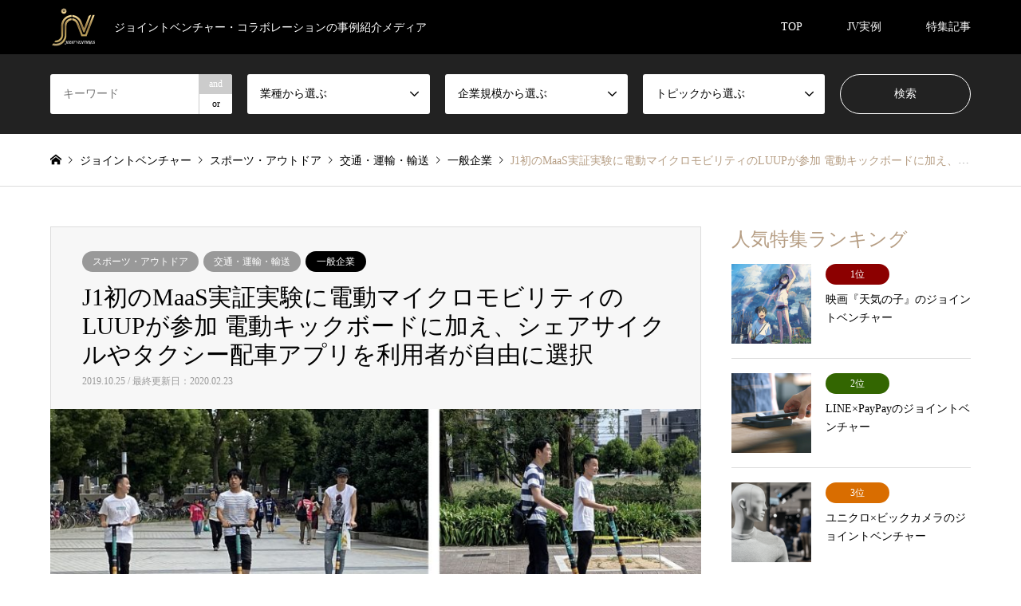

--- FILE ---
content_type: text/html; charset=UTF-8
request_url: https://joint-ventures.jp/%E3%82%B9%E3%83%9D%E3%83%BC%E3%83%84%E3%83%BB%E3%82%A2%E3%82%A6%E3%83%88%E3%83%89%E3%82%A2/j1%E5%88%9D%E3%81%AEmaas%E5%AE%9F%E8%A8%BC%E5%AE%9F%E9%A8%93%E3%81%AB%E9%9B%BB%E5%8B%95%E3%83%9E%E3%82%A4%E3%82%AF%E3%83%AD%E3%83%A2%E3%83%93%E3%83%AA%E3%83%86%E3%82%A3%E3%81%AEluup%E3%81%8C%E5%8F%82/
body_size: 23457
content:
<!DOCTYPE html>
<html dir="ltr" lang="ja" prefix="og: https://ogp.me/ns#">
<head prefix="og: http://ogp.me/ns# fb: http://ogp.me/ns/fb#">
<meta charset="UTF-8">
<!--[if IE]><meta http-equiv="X-UA-Compatible" content="IE=edge"><![endif]-->
<meta name="viewport" content="width=device-width">
<title>J1初のMaaS実証実験に電動マイクロモビリティのLUUPが参加 電動キックボードに加え、シェアサイクルやタクシー配車アプリを利用者が自由に選択 - ジョイントベンチャーの事例紹介</title>
<meta name="description" content="株式会社Luup（本社：東京都渋谷区、代表取締役社長兼CEO：岡井大輝、以下Luup）は、2019年9月28日にakippa株式会社（本社：大阪市西区、代表取締役社長CEO：金谷元気）と 株式会社セレッソ大阪（本社：大阪市東住吉区、代...">
<meta property="og:type" content="article">
<meta property="og:url" content="https://joint-ventures.jp/%E3%82%B9%E3%83%9D%E3%83%BC%E3%83%84%E3%83%BB%E3%82%A2%E3%82%A6%E3%83%88%E3%83%89%E3%82%A2/j1%E5%88%9D%E3%81%AEmaas%E5%AE%9F%E8%A8%BC%E5%AE%9F%E9%A8%93%E3%81%AB%E9%9B%BB%E5%8B%95%E3%83%9E%E3%82%A4%E3%82%AF%E3%83%AD%E3%83%A2%E3%83%93%E3%83%AA%E3%83%86%E3%82%A3%E3%81%AEluup%E3%81%8C%E5%8F%82/">
<meta property="og:title" content="J1初のMaaS実証実験に電動マイクロモビリティのLUUPが参加 電動キックボードに加え、シェアサイクルやタクシー配車アプリを利用者が自由に選択 - ジョイントベンチャーの事例紹介">
<meta property="og:description" content="株式会社Luup（本社：東京都渋谷区、代表取締役社長兼CEO：岡井大輝、以下Luup）は、2019年9月28日にakippa株式会社（本社：大阪市西区、代表取締役社長CEO：金谷元気）と 株式会社セレッソ大阪（本社：大阪市東住吉区、代...">
<meta property="og:site_name" content="ジョイントベンチャーの事例紹介">
<meta property="og:image" content="https://joint-ventures.jp/www/wp-content/uploads/2020/02/main-447.jpg">
<meta property="og:image:secure_url" content="https://joint-ventures.jp/www/wp-content/uploads/2020/02/main-447.jpg"> 
<meta property="og:image:width" content="2000"> 
<meta property="og:image:height" content="800">
<meta property="fb:app_id" content="199319554642052">
<link rel="pingback" href="https://joint-ventures.jp/www/xmlrpc.php">
<link rel="shortcut icon" href="https://joint-ventures.jp/www/wp-content/uploads/2019/10/fabicon20191006.png">

		<!-- All in One SEO 4.5.2.1 - aioseo.com -->
		<meta name="description" content="株式会社Luup（本社：東京都渋谷区、代表取締役社長兼CEO：岡井大輝、以下Luup）は、2019年9月28日" />
		<meta name="robots" content="max-image-preview:large" />
		<link rel="canonical" href="https://joint-ventures.jp/%e3%82%b9%e3%83%9d%e3%83%bc%e3%83%84%e3%83%bb%e3%82%a2%e3%82%a6%e3%83%88%e3%83%89%e3%82%a2/j1%e5%88%9d%e3%81%aemaas%e5%ae%9f%e8%a8%bc%e5%ae%9f%e9%a8%93%e3%81%ab%e9%9b%bb%e5%8b%95%e3%83%9e%e3%82%a4%e3%82%af%e3%83%ad%e3%83%a2%e3%83%93%e3%83%aa%e3%83%86%e3%82%a3%e3%81%aeluup%e3%81%8c%e5%8f%82/" />
		<meta name="generator" content="All in One SEO (AIOSEO) 4.5.2.1" />
		<meta property="og:locale" content="ja_JP" />
		<meta property="og:site_name" content="ジョイントベンチャーの事例紹介 - ジョイントベンチャー・コラボレーションの事例紹介メディア" />
		<meta property="og:type" content="article" />
		<meta property="og:title" content="J1初のMaaS実証実験に電動マイクロモビリティのLUUPが参加 電動キックボードに加え、シェアサイクルやタクシー配車アプリを利用者が自由に選択 - ジョイントベンチャーの事例紹介" />
		<meta property="og:description" content="株式会社Luup（本社：東京都渋谷区、代表取締役社長兼CEO：岡井大輝、以下Luup）は、2019年9月28日" />
		<meta property="og:url" content="https://joint-ventures.jp/%e3%82%b9%e3%83%9d%e3%83%bc%e3%83%84%e3%83%bb%e3%82%a2%e3%82%a6%e3%83%88%e3%83%89%e3%82%a2/j1%e5%88%9d%e3%81%aemaas%e5%ae%9f%e8%a8%bc%e5%ae%9f%e9%a8%93%e3%81%ab%e9%9b%bb%e5%8b%95%e3%83%9e%e3%82%a4%e3%82%af%e3%83%ad%e3%83%a2%e3%83%93%e3%83%aa%e3%83%86%e3%82%a3%e3%81%aeluup%e3%81%8c%e5%8f%82/" />
		<meta property="article:published_time" content="2019-10-25T13:10:27+00:00" />
		<meta property="article:modified_time" content="2020-02-23T13:13:09+00:00" />
		<meta name="twitter:card" content="summary" />
		<meta name="twitter:title" content="J1初のMaaS実証実験に電動マイクロモビリティのLUUPが参加 電動キックボードに加え、シェアサイクルやタクシー配車アプリを利用者が自由に選択 - ジョイントベンチャーの事例紹介" />
		<meta name="twitter:description" content="株式会社Luup（本社：東京都渋谷区、代表取締役社長兼CEO：岡井大輝、以下Luup）は、2019年9月28日" />
		<script type="application/ld+json" class="aioseo-schema">
			{"@context":"https:\/\/schema.org","@graph":[{"@type":"BlogPosting","@id":"https:\/\/joint-ventures.jp\/%e3%82%b9%e3%83%9d%e3%83%bc%e3%83%84%e3%83%bb%e3%82%a2%e3%82%a6%e3%83%88%e3%83%89%e3%82%a2\/j1%e5%88%9d%e3%81%aemaas%e5%ae%9f%e8%a8%bc%e5%ae%9f%e9%a8%93%e3%81%ab%e9%9b%bb%e5%8b%95%e3%83%9e%e3%82%a4%e3%82%af%e3%83%ad%e3%83%a2%e3%83%93%e3%83%aa%e3%83%86%e3%82%a3%e3%81%aeluup%e3%81%8c%e5%8f%82\/#blogposting","name":"J1\u521d\u306eMaaS\u5b9f\u8a3c\u5b9f\u9a13\u306b\u96fb\u52d5\u30de\u30a4\u30af\u30ed\u30e2\u30d3\u30ea\u30c6\u30a3\u306eLUUP\u304c\u53c2\u52a0 \u96fb\u52d5\u30ad\u30c3\u30af\u30dc\u30fc\u30c9\u306b\u52a0\u3048\u3001\u30b7\u30a7\u30a2\u30b5\u30a4\u30af\u30eb\u3084\u30bf\u30af\u30b7\u30fc\u914d\u8eca\u30a2\u30d7\u30ea\u3092\u5229\u7528\u8005\u304c\u81ea\u7531\u306b\u9078\u629e - \u30b8\u30e7\u30a4\u30f3\u30c8\u30d9\u30f3\u30c1\u30e3\u30fc\u306e\u4e8b\u4f8b\u7d39\u4ecb","headline":"J1\u521d\u306eMaaS\u5b9f\u8a3c\u5b9f\u9a13\u306b\u96fb\u52d5\u30de\u30a4\u30af\u30ed\u30e2\u30d3\u30ea\u30c6\u30a3\u306eLUUP\u304c\u53c2\u52a0 \u96fb\u52d5\u30ad\u30c3\u30af\u30dc\u30fc\u30c9\u306b\u52a0\u3048\u3001\u30b7\u30a7\u30a2\u30b5\u30a4\u30af\u30eb\u3084\u30bf\u30af\u30b7\u30fc\u914d\u8eca\u30a2\u30d7\u30ea\u3092\u5229\u7528\u8005\u304c\u81ea\u7531\u306b\u9078\u629e","author":{"@id":"https:\/\/joint-ventures.jp\/author\/philosophybook\/#author"},"publisher":{"@id":"https:\/\/joint-ventures.jp\/#organization"},"image":{"@type":"ImageObject","url":"https:\/\/joint-ventures.jp\/www\/wp-content\/uploads\/2020\/02\/main-447.jpg","width":2000,"height":800},"datePublished":"2019-10-25T13:10:27+09:00","dateModified":"2020-02-23T13:13:09+09:00","inLanguage":"ja","mainEntityOfPage":{"@id":"https:\/\/joint-ventures.jp\/%e3%82%b9%e3%83%9d%e3%83%bc%e3%83%84%e3%83%bb%e3%82%a2%e3%82%a6%e3%83%88%e3%83%89%e3%82%a2\/j1%e5%88%9d%e3%81%aemaas%e5%ae%9f%e8%a8%bc%e5%ae%9f%e9%a8%93%e3%81%ab%e9%9b%bb%e5%8b%95%e3%83%9e%e3%82%a4%e3%82%af%e3%83%ad%e3%83%a2%e3%83%93%e3%83%aa%e3%83%86%e3%82%a3%e3%81%aeluup%e3%81%8c%e5%8f%82\/#webpage"},"isPartOf":{"@id":"https:\/\/joint-ventures.jp\/%e3%82%b9%e3%83%9d%e3%83%bc%e3%83%84%e3%83%bb%e3%82%a2%e3%82%a6%e3%83%88%e3%83%89%e3%82%a2\/j1%e5%88%9d%e3%81%aemaas%e5%ae%9f%e8%a8%bc%e5%ae%9f%e9%a8%93%e3%81%ab%e9%9b%bb%e5%8b%95%e3%83%9e%e3%82%a4%e3%82%af%e3%83%ad%e3%83%a2%e3%83%93%e3%83%aa%e3%83%86%e3%82%a3%e3%81%aeluup%e3%81%8c%e5%8f%82\/#webpage"},"articleSection":"\u30b9\u30dd\u30fc\u30c4\u30fb\u30a2\u30a6\u30c8\u30c9\u30a2, \u4ea4\u901a\u30fb\u904b\u8f38\u30fb\u8f38\u9001, JV, J1, \u5ca1\u4e95\u5927\u8f1d, \u6771\u4eac\u90fd, \u682a\u5f0f\u4f1a\u793eLuup, akippa, \u30ad\u30c3\u30af\u30dc\u30fc\u30c9, MaaS, \u96fb\u52d5\u30ad\u30c3\u30af\u30dc\u30fc\u30c9, \u696d\u52d9\u63d0\u643a, \u96fb\u52d5\u30de\u30a4\u30af\u30ed\u30e2\u30d3\u30ea\u30c6\u30a3, \u30b3\u30e9\u30dc\u30ec\u30fc\u30b7\u30e7\u30f3, \u5927\u962a\u30bb\u30ec\u30c3\u30bd, \u30b8\u30e7\u30a4\u30f3\u30c8\u30d9\u30f3\u30c1\u30e3\u30fc, \u30de\u30a4\u30af\u30ed\u30e2\u30d3\u30ea\u30c6\u30a3, \u30a2\u30e9\u30a4\u30a2\u30f3\u30b9, \u4e00\u822c\u4f01\u696d, \u30b8\u30e7\u30a4\u30f3\u30c8\u30d9\u30f3\u30c1\u30e3\u30fc"},{"@type":"BreadcrumbList","@id":"https:\/\/joint-ventures.jp\/%e3%82%b9%e3%83%9d%e3%83%bc%e3%83%84%e3%83%bb%e3%82%a2%e3%82%a6%e3%83%88%e3%83%89%e3%82%a2\/j1%e5%88%9d%e3%81%aemaas%e5%ae%9f%e8%a8%bc%e5%ae%9f%e9%a8%93%e3%81%ab%e9%9b%bb%e5%8b%95%e3%83%9e%e3%82%a4%e3%82%af%e3%83%ad%e3%83%a2%e3%83%93%e3%83%aa%e3%83%86%e3%82%a3%e3%81%aeluup%e3%81%8c%e5%8f%82\/#breadcrumblist","itemListElement":[{"@type":"ListItem","@id":"https:\/\/joint-ventures.jp\/#listItem","position":1,"name":"\u5bb6","item":"https:\/\/joint-ventures.jp\/","nextItem":"https:\/\/joint-ventures.jp\/category\/%e3%82%b9%e3%83%9d%e3%83%bc%e3%83%84%e3%83%bb%e3%82%a2%e3%82%a6%e3%83%88%e3%83%89%e3%82%a2\/#listItem"},{"@type":"ListItem","@id":"https:\/\/joint-ventures.jp\/category\/%e3%82%b9%e3%83%9d%e3%83%bc%e3%83%84%e3%83%bb%e3%82%a2%e3%82%a6%e3%83%88%e3%83%89%e3%82%a2\/#listItem","position":2,"name":"\u30b9\u30dd\u30fc\u30c4\u30fb\u30a2\u30a6\u30c8\u30c9\u30a2","item":"https:\/\/joint-ventures.jp\/category\/%e3%82%b9%e3%83%9d%e3%83%bc%e3%83%84%e3%83%bb%e3%82%a2%e3%82%a6%e3%83%88%e3%83%89%e3%82%a2\/","nextItem":"https:\/\/joint-ventures.jp\/%e3%82%b9%e3%83%9d%e3%83%bc%e3%83%84%e3%83%bb%e3%82%a2%e3%82%a6%e3%83%88%e3%83%89%e3%82%a2\/j1%e5%88%9d%e3%81%aemaas%e5%ae%9f%e8%a8%bc%e5%ae%9f%e9%a8%93%e3%81%ab%e9%9b%bb%e5%8b%95%e3%83%9e%e3%82%a4%e3%82%af%e3%83%ad%e3%83%a2%e3%83%93%e3%83%aa%e3%83%86%e3%82%a3%e3%81%aeluup%e3%81%8c%e5%8f%82\/#listItem","previousItem":"https:\/\/joint-ventures.jp\/#listItem"},{"@type":"ListItem","@id":"https:\/\/joint-ventures.jp\/%e3%82%b9%e3%83%9d%e3%83%bc%e3%83%84%e3%83%bb%e3%82%a2%e3%82%a6%e3%83%88%e3%83%89%e3%82%a2\/j1%e5%88%9d%e3%81%aemaas%e5%ae%9f%e8%a8%bc%e5%ae%9f%e9%a8%93%e3%81%ab%e9%9b%bb%e5%8b%95%e3%83%9e%e3%82%a4%e3%82%af%e3%83%ad%e3%83%a2%e3%83%93%e3%83%aa%e3%83%86%e3%82%a3%e3%81%aeluup%e3%81%8c%e5%8f%82\/#listItem","position":3,"name":"J1\u521d\u306eMaaS\u5b9f\u8a3c\u5b9f\u9a13\u306b\u96fb\u52d5\u30de\u30a4\u30af\u30ed\u30e2\u30d3\u30ea\u30c6\u30a3\u306eLUUP\u304c\u53c2\u52a0 \u96fb\u52d5\u30ad\u30c3\u30af\u30dc\u30fc\u30c9\u306b\u52a0\u3048\u3001\u30b7\u30a7\u30a2\u30b5\u30a4\u30af\u30eb\u3084\u30bf\u30af\u30b7\u30fc\u914d\u8eca\u30a2\u30d7\u30ea\u3092\u5229\u7528\u8005\u304c\u81ea\u7531\u306b\u9078\u629e","previousItem":"https:\/\/joint-ventures.jp\/category\/%e3%82%b9%e3%83%9d%e3%83%bc%e3%83%84%e3%83%bb%e3%82%a2%e3%82%a6%e3%83%88%e3%83%89%e3%82%a2\/#listItem"}]},{"@type":"Organization","@id":"https:\/\/joint-ventures.jp\/#organization","name":"\u30b8\u30e7\u30a4\u30f3\u30c8\u30d9\u30f3\u30c1\u30e3\u30fc\u306e\u4e8b\u4f8b\u7d39\u4ecb","url":"https:\/\/joint-ventures.jp\/"},{"@type":"Person","@id":"https:\/\/joint-ventures.jp\/author\/philosophybook\/#author","url":"https:\/\/joint-ventures.jp\/author\/philosophybook\/","name":"Joint-Ventures","image":{"@type":"ImageObject","@id":"https:\/\/joint-ventures.jp\/%e3%82%b9%e3%83%9d%e3%83%bc%e3%83%84%e3%83%bb%e3%82%a2%e3%82%a6%e3%83%88%e3%83%89%e3%82%a2\/j1%e5%88%9d%e3%81%aemaas%e5%ae%9f%e8%a8%bc%e5%ae%9f%e9%a8%93%e3%81%ab%e9%9b%bb%e5%8b%95%e3%83%9e%e3%82%a4%e3%82%af%e3%83%ad%e3%83%a2%e3%83%93%e3%83%aa%e3%83%86%e3%82%a3%e3%81%aeluup%e3%81%8c%e5%8f%82\/#authorImage","url":"https:\/\/secure.gravatar.com\/avatar\/89a4f7940b81dca441fcdc6eea8c94c7?s=96&d=mm&r=g","width":96,"height":96,"caption":"Joint-Ventures"}},{"@type":"WebPage","@id":"https:\/\/joint-ventures.jp\/%e3%82%b9%e3%83%9d%e3%83%bc%e3%83%84%e3%83%bb%e3%82%a2%e3%82%a6%e3%83%88%e3%83%89%e3%82%a2\/j1%e5%88%9d%e3%81%aemaas%e5%ae%9f%e8%a8%bc%e5%ae%9f%e9%a8%93%e3%81%ab%e9%9b%bb%e5%8b%95%e3%83%9e%e3%82%a4%e3%82%af%e3%83%ad%e3%83%a2%e3%83%93%e3%83%aa%e3%83%86%e3%82%a3%e3%81%aeluup%e3%81%8c%e5%8f%82\/#webpage","url":"https:\/\/joint-ventures.jp\/%e3%82%b9%e3%83%9d%e3%83%bc%e3%83%84%e3%83%bb%e3%82%a2%e3%82%a6%e3%83%88%e3%83%89%e3%82%a2\/j1%e5%88%9d%e3%81%aemaas%e5%ae%9f%e8%a8%bc%e5%ae%9f%e9%a8%93%e3%81%ab%e9%9b%bb%e5%8b%95%e3%83%9e%e3%82%a4%e3%82%af%e3%83%ad%e3%83%a2%e3%83%93%e3%83%aa%e3%83%86%e3%82%a3%e3%81%aeluup%e3%81%8c%e5%8f%82\/","name":"J1\u521d\u306eMaaS\u5b9f\u8a3c\u5b9f\u9a13\u306b\u96fb\u52d5\u30de\u30a4\u30af\u30ed\u30e2\u30d3\u30ea\u30c6\u30a3\u306eLUUP\u304c\u53c2\u52a0 \u96fb\u52d5\u30ad\u30c3\u30af\u30dc\u30fc\u30c9\u306b\u52a0\u3048\u3001\u30b7\u30a7\u30a2\u30b5\u30a4\u30af\u30eb\u3084\u30bf\u30af\u30b7\u30fc\u914d\u8eca\u30a2\u30d7\u30ea\u3092\u5229\u7528\u8005\u304c\u81ea\u7531\u306b\u9078\u629e - \u30b8\u30e7\u30a4\u30f3\u30c8\u30d9\u30f3\u30c1\u30e3\u30fc\u306e\u4e8b\u4f8b\u7d39\u4ecb","description":"\u682a\u5f0f\u4f1a\u793eLuup\uff08\u672c\u793e\uff1a\u6771\u4eac\u90fd\u6e0b\u8c37\u533a\u3001\u4ee3\u8868\u53d6\u7de0\u5f79\u793e\u9577\u517cCEO\uff1a\u5ca1\u4e95\u5927\u8f1d\u3001\u4ee5\u4e0bLuup\uff09\u306f\u30012019\u5e749\u670828\u65e5","inLanguage":"ja","isPartOf":{"@id":"https:\/\/joint-ventures.jp\/#website"},"breadcrumb":{"@id":"https:\/\/joint-ventures.jp\/%e3%82%b9%e3%83%9d%e3%83%bc%e3%83%84%e3%83%bb%e3%82%a2%e3%82%a6%e3%83%88%e3%83%89%e3%82%a2\/j1%e5%88%9d%e3%81%aemaas%e5%ae%9f%e8%a8%bc%e5%ae%9f%e9%a8%93%e3%81%ab%e9%9b%bb%e5%8b%95%e3%83%9e%e3%82%a4%e3%82%af%e3%83%ad%e3%83%a2%e3%83%93%e3%83%aa%e3%83%86%e3%82%a3%e3%81%aeluup%e3%81%8c%e5%8f%82\/#breadcrumblist"},"author":{"@id":"https:\/\/joint-ventures.jp\/author\/philosophybook\/#author"},"creator":{"@id":"https:\/\/joint-ventures.jp\/author\/philosophybook\/#author"},"image":{"@type":"ImageObject","url":"https:\/\/joint-ventures.jp\/www\/wp-content\/uploads\/2020\/02\/main-447.jpg","@id":"https:\/\/joint-ventures.jp\/%e3%82%b9%e3%83%9d%e3%83%bc%e3%83%84%e3%83%bb%e3%82%a2%e3%82%a6%e3%83%88%e3%83%89%e3%82%a2\/j1%e5%88%9d%e3%81%aemaas%e5%ae%9f%e8%a8%bc%e5%ae%9f%e9%a8%93%e3%81%ab%e9%9b%bb%e5%8b%95%e3%83%9e%e3%82%a4%e3%82%af%e3%83%ad%e3%83%a2%e3%83%93%e3%83%aa%e3%83%86%e3%82%a3%e3%81%aeluup%e3%81%8c%e5%8f%82\/#mainImage","width":2000,"height":800},"primaryImageOfPage":{"@id":"https:\/\/joint-ventures.jp\/%e3%82%b9%e3%83%9d%e3%83%bc%e3%83%84%e3%83%bb%e3%82%a2%e3%82%a6%e3%83%88%e3%83%89%e3%82%a2\/j1%e5%88%9d%e3%81%aemaas%e5%ae%9f%e8%a8%bc%e5%ae%9f%e9%a8%93%e3%81%ab%e9%9b%bb%e5%8b%95%e3%83%9e%e3%82%a4%e3%82%af%e3%83%ad%e3%83%a2%e3%83%93%e3%83%aa%e3%83%86%e3%82%a3%e3%81%aeluup%e3%81%8c%e5%8f%82\/#mainImage"},"datePublished":"2019-10-25T13:10:27+09:00","dateModified":"2020-02-23T13:13:09+09:00"},{"@type":"WebSite","@id":"https:\/\/joint-ventures.jp\/#website","url":"https:\/\/joint-ventures.jp\/","name":"\u30b8\u30e7\u30a4\u30f3\u30c8\u30d9\u30f3\u30c1\u30e3\u30fc\u306e\u4e8b\u4f8b\u7d39\u4ecb","description":"\u30b8\u30e7\u30a4\u30f3\u30c8\u30d9\u30f3\u30c1\u30e3\u30fc\u30fb\u30b3\u30e9\u30dc\u30ec\u30fc\u30b7\u30e7\u30f3\u306e\u4e8b\u4f8b\u7d39\u4ecb\u30e1\u30c7\u30a3\u30a2","inLanguage":"ja","publisher":{"@id":"https:\/\/joint-ventures.jp\/#organization"}}]}
		</script>
		<!-- All in One SEO -->

<link rel="alternate" type="application/rss+xml" title="ジョイントベンチャーの事例紹介 &raquo; フィード" href="https://joint-ventures.jp/feed/" />
<link rel="alternate" type="application/rss+xml" title="ジョイントベンチャーの事例紹介 &raquo; コメントフィード" href="https://joint-ventures.jp/comments/feed/" />
<script type="text/javascript">
/* <![CDATA[ */
window._wpemojiSettings = {"baseUrl":"https:\/\/s.w.org\/images\/core\/emoji\/14.0.0\/72x72\/","ext":".png","svgUrl":"https:\/\/s.w.org\/images\/core\/emoji\/14.0.0\/svg\/","svgExt":".svg","source":{"concatemoji":"https:\/\/joint-ventures.jp\/www\/wp-includes\/js\/wp-emoji-release.min.js?ver=6.4.7"}};
/*! This file is auto-generated */
!function(i,n){var o,s,e;function c(e){try{var t={supportTests:e,timestamp:(new Date).valueOf()};sessionStorage.setItem(o,JSON.stringify(t))}catch(e){}}function p(e,t,n){e.clearRect(0,0,e.canvas.width,e.canvas.height),e.fillText(t,0,0);var t=new Uint32Array(e.getImageData(0,0,e.canvas.width,e.canvas.height).data),r=(e.clearRect(0,0,e.canvas.width,e.canvas.height),e.fillText(n,0,0),new Uint32Array(e.getImageData(0,0,e.canvas.width,e.canvas.height).data));return t.every(function(e,t){return e===r[t]})}function u(e,t,n){switch(t){case"flag":return n(e,"\ud83c\udff3\ufe0f\u200d\u26a7\ufe0f","\ud83c\udff3\ufe0f\u200b\u26a7\ufe0f")?!1:!n(e,"\ud83c\uddfa\ud83c\uddf3","\ud83c\uddfa\u200b\ud83c\uddf3")&&!n(e,"\ud83c\udff4\udb40\udc67\udb40\udc62\udb40\udc65\udb40\udc6e\udb40\udc67\udb40\udc7f","\ud83c\udff4\u200b\udb40\udc67\u200b\udb40\udc62\u200b\udb40\udc65\u200b\udb40\udc6e\u200b\udb40\udc67\u200b\udb40\udc7f");case"emoji":return!n(e,"\ud83e\udef1\ud83c\udffb\u200d\ud83e\udef2\ud83c\udfff","\ud83e\udef1\ud83c\udffb\u200b\ud83e\udef2\ud83c\udfff")}return!1}function f(e,t,n){var r="undefined"!=typeof WorkerGlobalScope&&self instanceof WorkerGlobalScope?new OffscreenCanvas(300,150):i.createElement("canvas"),a=r.getContext("2d",{willReadFrequently:!0}),o=(a.textBaseline="top",a.font="600 32px Arial",{});return e.forEach(function(e){o[e]=t(a,e,n)}),o}function t(e){var t=i.createElement("script");t.src=e,t.defer=!0,i.head.appendChild(t)}"undefined"!=typeof Promise&&(o="wpEmojiSettingsSupports",s=["flag","emoji"],n.supports={everything:!0,everythingExceptFlag:!0},e=new Promise(function(e){i.addEventListener("DOMContentLoaded",e,{once:!0})}),new Promise(function(t){var n=function(){try{var e=JSON.parse(sessionStorage.getItem(o));if("object"==typeof e&&"number"==typeof e.timestamp&&(new Date).valueOf()<e.timestamp+604800&&"object"==typeof e.supportTests)return e.supportTests}catch(e){}return null}();if(!n){if("undefined"!=typeof Worker&&"undefined"!=typeof OffscreenCanvas&&"undefined"!=typeof URL&&URL.createObjectURL&&"undefined"!=typeof Blob)try{var e="postMessage("+f.toString()+"("+[JSON.stringify(s),u.toString(),p.toString()].join(",")+"));",r=new Blob([e],{type:"text/javascript"}),a=new Worker(URL.createObjectURL(r),{name:"wpTestEmojiSupports"});return void(a.onmessage=function(e){c(n=e.data),a.terminate(),t(n)})}catch(e){}c(n=f(s,u,p))}t(n)}).then(function(e){for(var t in e)n.supports[t]=e[t],n.supports.everything=n.supports.everything&&n.supports[t],"flag"!==t&&(n.supports.everythingExceptFlag=n.supports.everythingExceptFlag&&n.supports[t]);n.supports.everythingExceptFlag=n.supports.everythingExceptFlag&&!n.supports.flag,n.DOMReady=!1,n.readyCallback=function(){n.DOMReady=!0}}).then(function(){return e}).then(function(){var e;n.supports.everything||(n.readyCallback(),(e=n.source||{}).concatemoji?t(e.concatemoji):e.wpemoji&&e.twemoji&&(t(e.twemoji),t(e.wpemoji)))}))}((window,document),window._wpemojiSettings);
/* ]]> */
</script>
<link rel='stylesheet' id='style-css' href='https://joint-ventures.jp/www/wp-content/themes/gensen_tcd050/style.css?ver=1.15' type='text/css' media='all' />
<style id='wp-emoji-styles-inline-css' type='text/css'>

	img.wp-smiley, img.emoji {
		display: inline !important;
		border: none !important;
		box-shadow: none !important;
		height: 1em !important;
		width: 1em !important;
		margin: 0 0.07em !important;
		vertical-align: -0.1em !important;
		background: none !important;
		padding: 0 !important;
	}
</style>
<link rel='stylesheet' id='wp-block-library-css' href='https://joint-ventures.jp/www/wp-includes/css/dist/block-library/style.min.css?ver=6.4.7' type='text/css' media='all' />
<style id='classic-theme-styles-inline-css' type='text/css'>
/*! This file is auto-generated */
.wp-block-button__link{color:#fff;background-color:#32373c;border-radius:9999px;box-shadow:none;text-decoration:none;padding:calc(.667em + 2px) calc(1.333em + 2px);font-size:1.125em}.wp-block-file__button{background:#32373c;color:#fff;text-decoration:none}
</style>
<style id='global-styles-inline-css' type='text/css'>
body{--wp--preset--color--black: #000000;--wp--preset--color--cyan-bluish-gray: #abb8c3;--wp--preset--color--white: #ffffff;--wp--preset--color--pale-pink: #f78da7;--wp--preset--color--vivid-red: #cf2e2e;--wp--preset--color--luminous-vivid-orange: #ff6900;--wp--preset--color--luminous-vivid-amber: #fcb900;--wp--preset--color--light-green-cyan: #7bdcb5;--wp--preset--color--vivid-green-cyan: #00d084;--wp--preset--color--pale-cyan-blue: #8ed1fc;--wp--preset--color--vivid-cyan-blue: #0693e3;--wp--preset--color--vivid-purple: #9b51e0;--wp--preset--gradient--vivid-cyan-blue-to-vivid-purple: linear-gradient(135deg,rgba(6,147,227,1) 0%,rgb(155,81,224) 100%);--wp--preset--gradient--light-green-cyan-to-vivid-green-cyan: linear-gradient(135deg,rgb(122,220,180) 0%,rgb(0,208,130) 100%);--wp--preset--gradient--luminous-vivid-amber-to-luminous-vivid-orange: linear-gradient(135deg,rgba(252,185,0,1) 0%,rgba(255,105,0,1) 100%);--wp--preset--gradient--luminous-vivid-orange-to-vivid-red: linear-gradient(135deg,rgba(255,105,0,1) 0%,rgb(207,46,46) 100%);--wp--preset--gradient--very-light-gray-to-cyan-bluish-gray: linear-gradient(135deg,rgb(238,238,238) 0%,rgb(169,184,195) 100%);--wp--preset--gradient--cool-to-warm-spectrum: linear-gradient(135deg,rgb(74,234,220) 0%,rgb(151,120,209) 20%,rgb(207,42,186) 40%,rgb(238,44,130) 60%,rgb(251,105,98) 80%,rgb(254,248,76) 100%);--wp--preset--gradient--blush-light-purple: linear-gradient(135deg,rgb(255,206,236) 0%,rgb(152,150,240) 100%);--wp--preset--gradient--blush-bordeaux: linear-gradient(135deg,rgb(254,205,165) 0%,rgb(254,45,45) 50%,rgb(107,0,62) 100%);--wp--preset--gradient--luminous-dusk: linear-gradient(135deg,rgb(255,203,112) 0%,rgb(199,81,192) 50%,rgb(65,88,208) 100%);--wp--preset--gradient--pale-ocean: linear-gradient(135deg,rgb(255,245,203) 0%,rgb(182,227,212) 50%,rgb(51,167,181) 100%);--wp--preset--gradient--electric-grass: linear-gradient(135deg,rgb(202,248,128) 0%,rgb(113,206,126) 100%);--wp--preset--gradient--midnight: linear-gradient(135deg,rgb(2,3,129) 0%,rgb(40,116,252) 100%);--wp--preset--font-size--small: 13px;--wp--preset--font-size--medium: 20px;--wp--preset--font-size--large: 36px;--wp--preset--font-size--x-large: 42px;--wp--preset--spacing--20: 0.44rem;--wp--preset--spacing--30: 0.67rem;--wp--preset--spacing--40: 1rem;--wp--preset--spacing--50: 1.5rem;--wp--preset--spacing--60: 2.25rem;--wp--preset--spacing--70: 3.38rem;--wp--preset--spacing--80: 5.06rem;--wp--preset--shadow--natural: 6px 6px 9px rgba(0, 0, 0, 0.2);--wp--preset--shadow--deep: 12px 12px 50px rgba(0, 0, 0, 0.4);--wp--preset--shadow--sharp: 6px 6px 0px rgba(0, 0, 0, 0.2);--wp--preset--shadow--outlined: 6px 6px 0px -3px rgba(255, 255, 255, 1), 6px 6px rgba(0, 0, 0, 1);--wp--preset--shadow--crisp: 6px 6px 0px rgba(0, 0, 0, 1);}:where(.is-layout-flex){gap: 0.5em;}:where(.is-layout-grid){gap: 0.5em;}body .is-layout-flow > .alignleft{float: left;margin-inline-start: 0;margin-inline-end: 2em;}body .is-layout-flow > .alignright{float: right;margin-inline-start: 2em;margin-inline-end: 0;}body .is-layout-flow > .aligncenter{margin-left: auto !important;margin-right: auto !important;}body .is-layout-constrained > .alignleft{float: left;margin-inline-start: 0;margin-inline-end: 2em;}body .is-layout-constrained > .alignright{float: right;margin-inline-start: 2em;margin-inline-end: 0;}body .is-layout-constrained > .aligncenter{margin-left: auto !important;margin-right: auto !important;}body .is-layout-constrained > :where(:not(.alignleft):not(.alignright):not(.alignfull)){max-width: var(--wp--style--global--content-size);margin-left: auto !important;margin-right: auto !important;}body .is-layout-constrained > .alignwide{max-width: var(--wp--style--global--wide-size);}body .is-layout-flex{display: flex;}body .is-layout-flex{flex-wrap: wrap;align-items: center;}body .is-layout-flex > *{margin: 0;}body .is-layout-grid{display: grid;}body .is-layout-grid > *{margin: 0;}:where(.wp-block-columns.is-layout-flex){gap: 2em;}:where(.wp-block-columns.is-layout-grid){gap: 2em;}:where(.wp-block-post-template.is-layout-flex){gap: 1.25em;}:where(.wp-block-post-template.is-layout-grid){gap: 1.25em;}.has-black-color{color: var(--wp--preset--color--black) !important;}.has-cyan-bluish-gray-color{color: var(--wp--preset--color--cyan-bluish-gray) !important;}.has-white-color{color: var(--wp--preset--color--white) !important;}.has-pale-pink-color{color: var(--wp--preset--color--pale-pink) !important;}.has-vivid-red-color{color: var(--wp--preset--color--vivid-red) !important;}.has-luminous-vivid-orange-color{color: var(--wp--preset--color--luminous-vivid-orange) !important;}.has-luminous-vivid-amber-color{color: var(--wp--preset--color--luminous-vivid-amber) !important;}.has-light-green-cyan-color{color: var(--wp--preset--color--light-green-cyan) !important;}.has-vivid-green-cyan-color{color: var(--wp--preset--color--vivid-green-cyan) !important;}.has-pale-cyan-blue-color{color: var(--wp--preset--color--pale-cyan-blue) !important;}.has-vivid-cyan-blue-color{color: var(--wp--preset--color--vivid-cyan-blue) !important;}.has-vivid-purple-color{color: var(--wp--preset--color--vivid-purple) !important;}.has-black-background-color{background-color: var(--wp--preset--color--black) !important;}.has-cyan-bluish-gray-background-color{background-color: var(--wp--preset--color--cyan-bluish-gray) !important;}.has-white-background-color{background-color: var(--wp--preset--color--white) !important;}.has-pale-pink-background-color{background-color: var(--wp--preset--color--pale-pink) !important;}.has-vivid-red-background-color{background-color: var(--wp--preset--color--vivid-red) !important;}.has-luminous-vivid-orange-background-color{background-color: var(--wp--preset--color--luminous-vivid-orange) !important;}.has-luminous-vivid-amber-background-color{background-color: var(--wp--preset--color--luminous-vivid-amber) !important;}.has-light-green-cyan-background-color{background-color: var(--wp--preset--color--light-green-cyan) !important;}.has-vivid-green-cyan-background-color{background-color: var(--wp--preset--color--vivid-green-cyan) !important;}.has-pale-cyan-blue-background-color{background-color: var(--wp--preset--color--pale-cyan-blue) !important;}.has-vivid-cyan-blue-background-color{background-color: var(--wp--preset--color--vivid-cyan-blue) !important;}.has-vivid-purple-background-color{background-color: var(--wp--preset--color--vivid-purple) !important;}.has-black-border-color{border-color: var(--wp--preset--color--black) !important;}.has-cyan-bluish-gray-border-color{border-color: var(--wp--preset--color--cyan-bluish-gray) !important;}.has-white-border-color{border-color: var(--wp--preset--color--white) !important;}.has-pale-pink-border-color{border-color: var(--wp--preset--color--pale-pink) !important;}.has-vivid-red-border-color{border-color: var(--wp--preset--color--vivid-red) !important;}.has-luminous-vivid-orange-border-color{border-color: var(--wp--preset--color--luminous-vivid-orange) !important;}.has-luminous-vivid-amber-border-color{border-color: var(--wp--preset--color--luminous-vivid-amber) !important;}.has-light-green-cyan-border-color{border-color: var(--wp--preset--color--light-green-cyan) !important;}.has-vivid-green-cyan-border-color{border-color: var(--wp--preset--color--vivid-green-cyan) !important;}.has-pale-cyan-blue-border-color{border-color: var(--wp--preset--color--pale-cyan-blue) !important;}.has-vivid-cyan-blue-border-color{border-color: var(--wp--preset--color--vivid-cyan-blue) !important;}.has-vivid-purple-border-color{border-color: var(--wp--preset--color--vivid-purple) !important;}.has-vivid-cyan-blue-to-vivid-purple-gradient-background{background: var(--wp--preset--gradient--vivid-cyan-blue-to-vivid-purple) !important;}.has-light-green-cyan-to-vivid-green-cyan-gradient-background{background: var(--wp--preset--gradient--light-green-cyan-to-vivid-green-cyan) !important;}.has-luminous-vivid-amber-to-luminous-vivid-orange-gradient-background{background: var(--wp--preset--gradient--luminous-vivid-amber-to-luminous-vivid-orange) !important;}.has-luminous-vivid-orange-to-vivid-red-gradient-background{background: var(--wp--preset--gradient--luminous-vivid-orange-to-vivid-red) !important;}.has-very-light-gray-to-cyan-bluish-gray-gradient-background{background: var(--wp--preset--gradient--very-light-gray-to-cyan-bluish-gray) !important;}.has-cool-to-warm-spectrum-gradient-background{background: var(--wp--preset--gradient--cool-to-warm-spectrum) !important;}.has-blush-light-purple-gradient-background{background: var(--wp--preset--gradient--blush-light-purple) !important;}.has-blush-bordeaux-gradient-background{background: var(--wp--preset--gradient--blush-bordeaux) !important;}.has-luminous-dusk-gradient-background{background: var(--wp--preset--gradient--luminous-dusk) !important;}.has-pale-ocean-gradient-background{background: var(--wp--preset--gradient--pale-ocean) !important;}.has-electric-grass-gradient-background{background: var(--wp--preset--gradient--electric-grass) !important;}.has-midnight-gradient-background{background: var(--wp--preset--gradient--midnight) !important;}.has-small-font-size{font-size: var(--wp--preset--font-size--small) !important;}.has-medium-font-size{font-size: var(--wp--preset--font-size--medium) !important;}.has-large-font-size{font-size: var(--wp--preset--font-size--large) !important;}.has-x-large-font-size{font-size: var(--wp--preset--font-size--x-large) !important;}
.wp-block-navigation a:where(:not(.wp-element-button)){color: inherit;}
:where(.wp-block-post-template.is-layout-flex){gap: 1.25em;}:where(.wp-block-post-template.is-layout-grid){gap: 1.25em;}
:where(.wp-block-columns.is-layout-flex){gap: 2em;}:where(.wp-block-columns.is-layout-grid){gap: 2em;}
.wp-block-pullquote{font-size: 1.5em;line-height: 1.6;}
</style>
<link rel='stylesheet' id='contact-form-7-css' href='https://joint-ventures.jp/www/wp-content/plugins/contact-form-7/includes/css/styles.css?ver=5.8.4' type='text/css' media='all' />
<script type="text/javascript" src="https://joint-ventures.jp/www/wp-includes/js/jquery/jquery.min.js?ver=3.7.1" id="jquery-core-js"></script>
<script type="text/javascript" src="https://joint-ventures.jp/www/wp-includes/js/jquery/jquery-migrate.min.js?ver=3.4.1" id="jquery-migrate-js"></script>
<link rel="https://api.w.org/" href="https://joint-ventures.jp/wp-json/" /><link rel="alternate" type="application/json" href="https://joint-ventures.jp/wp-json/wp/v2/posts/3972" /><link rel='shortlink' href='https://joint-ventures.jp/?p=3972' />
<link rel="alternate" type="application/json+oembed" href="https://joint-ventures.jp/wp-json/oembed/1.0/embed?url=https%3A%2F%2Fjoint-ventures.jp%2F%25e3%2582%25b9%25e3%2583%259d%25e3%2583%25bc%25e3%2583%2584%25e3%2583%25bb%25e3%2582%25a2%25e3%2582%25a6%25e3%2583%2588%25e3%2583%2589%25e3%2582%25a2%2Fj1%25e5%2588%259d%25e3%2581%25aemaas%25e5%25ae%259f%25e8%25a8%25bc%25e5%25ae%259f%25e9%25a8%2593%25e3%2581%25ab%25e9%259b%25bb%25e5%258b%2595%25e3%2583%259e%25e3%2582%25a4%25e3%2582%25af%25e3%2583%25ad%25e3%2583%25a2%25e3%2583%2593%25e3%2583%25aa%25e3%2583%2586%25e3%2582%25a3%25e3%2581%25aeluup%25e3%2581%258c%25e5%258f%2582%2F" />
<link rel="alternate" type="text/xml+oembed" href="https://joint-ventures.jp/wp-json/oembed/1.0/embed?url=https%3A%2F%2Fjoint-ventures.jp%2F%25e3%2582%25b9%25e3%2583%259d%25e3%2583%25bc%25e3%2583%2584%25e3%2583%25bb%25e3%2582%25a2%25e3%2582%25a6%25e3%2583%2588%25e3%2583%2589%25e3%2582%25a2%2Fj1%25e5%2588%259d%25e3%2581%25aemaas%25e5%25ae%259f%25e8%25a8%25bc%25e5%25ae%259f%25e9%25a8%2593%25e3%2581%25ab%25e9%259b%25bb%25e5%258b%2595%25e3%2583%259e%25e3%2582%25a4%25e3%2582%25af%25e3%2583%25ad%25e3%2583%25a2%25e3%2583%2593%25e3%2583%25aa%25e3%2583%2586%25e3%2582%25a3%25e3%2581%25aeluup%25e3%2581%258c%25e5%258f%2582%2F&#038;format=xml" />
<!-- Google Tag Manager -->
<script>(function(w,d,s,l,i){w[l]=w[l]||[];w[l].push({'gtm.start':
new Date().getTime(),event:'gtm.js'});var f=d.getElementsByTagName(s)[0],
j=d.createElement(s),dl=l!='dataLayer'?'&l='+l:'';j.async=true;j.src=
'https://www.googletagmanager.com/gtm.js?id='+i+dl;f.parentNode.insertBefore(j,f);
})(window,document,'script','dataLayer','GTM-TBQ59MK');</script>
<!-- End Google Tag Manager -->

<link rel="stylesheet" href="https://joint-ventures.jp/www/wp-content/themes/gensen_tcd050/css/design-plus.css?ver=1.15">
<link rel="stylesheet" href="https://joint-ventures.jp/www/wp-content/themes/gensen_tcd050/css/sns-botton.css?ver=1.15">
<link rel="stylesheet" href="https://joint-ventures.jp/www/wp-content/themes/gensen_tcd050/css/responsive.css?ver=1.15">
<link rel="stylesheet" href="https://joint-ventures.jp/www/wp-content/themes/gensen_tcd050/css/footer-bar.css?ver=1.15">

<script src="https://joint-ventures.jp/www/wp-content/themes/gensen_tcd050/js/jquery.easing.1.3.js?ver=1.15"></script>
<script src="https://joint-ventures.jp/www/wp-content/themes/gensen_tcd050/js/jquery.textOverflowEllipsis.js?ver=1.15"></script>
<script src="https://joint-ventures.jp/www/wp-content/themes/gensen_tcd050/js/jscript.js?ver=1.15"></script>
<script src="https://joint-ventures.jp/www/wp-content/themes/gensen_tcd050/js/comment.js?ver=1.15"></script>
<script src="https://joint-ventures.jp/www/wp-content/themes/gensen_tcd050/js/header_fix.js?ver=1.15"></script>
<script src="https://joint-ventures.jp/www/wp-content/themes/gensen_tcd050/js/jquery.chosen.min.js?ver=1.15"></script>
<link rel="stylesheet" href="https://joint-ventures.jp/www/wp-content/themes/gensen_tcd050/css/jquery.chosen.css?ver=1.15">

<style type="text/css">
body, input, textarea, select { font-family: "Times New Roman" , "游明朝" , "Yu Mincho" , "游明朝体" , "YuMincho" , "ヒラギノ明朝 Pro W3" , "Hiragino Mincho Pro" , "HiraMinProN-W3" , "HGS明朝E" , "ＭＳ Ｐ明朝" , "MS PMincho" , serif; }
.rich_font { font-family: "Times New Roman" , "游明朝" , "Yu Mincho" , "游明朝体" , "YuMincho" , "ヒラギノ明朝 Pro W3" , "Hiragino Mincho Pro" , "HiraMinProN-W3" , "HGS明朝E" , "ＭＳ Ｐ明朝" , "MS PMincho" , serif; font-weight:500; }

#header_logo #logo_text .logo { font-size:36px; }
#header_logo_fix #logo_text_fixed .logo { font-size:36px; }
#footer_logo .logo_text { font-size:36px; }
#post_title { font-size:30px; }
.post_content { font-size:16px; }
#archive_headline { font-size:42px; }
#archive_desc { font-size:14px; }
  
@media screen and (max-width:1024px) {
  #header_logo #logo_text .logo { font-size:26px; }
  #header_logo_fix #logo_text_fixed .logo { font-size:26px; }
  #footer_logo .logo_text { font-size:26px; }
  #post_title { font-size:16px; }
  .post_content { font-size:15px; }
  #archive_headline { font-size:20px; }
  #archive_desc { font-size:14px; }
}




.image {
overflow: hidden;
-webkit-backface-visibility: hidden;
backface-visibility: hidden;
-webkit-transition-duration: .35s;
-moz-transition-duration: .35s;
-ms-transition-duration: .35s;
-o-transition-duration: .35s;
transition-duration: .35s;
}
.image img {
-webkit-backface-visibility: hidden;
backface-visibility: hidden;
-webkit-transform: scale(1);
-webkit-transition-property: opacity, scale, -webkit-transform, transform;
-webkit-transition-duration: .35s;
-moz-transform: scale(1);
-moz-transition-property: opacity, scale, -moz-transform, transform;
-moz-transition-duration: .35s;
-ms-transform: scale(1);
-ms-transition-property: opacity, scale, -ms-transform, transform;
-ms-transition-duration: .35s;
-o-transform: scale(1);
-o-transition-property: opacity, scale, -o-transform, transform;
-o-transition-duration: .35s;
transform: scale(1);
transition-property: opacity, scale, transform;
transition-duration: .35s;
}
.image:hover img, a:hover .image img {
-webkit-transform: scale(1.2);
-moz-transform: scale(1.2);
-ms-transform: scale(1.2);
-o-transform: scale(1.2);
transform: scale(1.2);
}
.introduce_list_col a:hover .image img {
-webkit-transform: scale(1.2) translate3d(-41.66%, 0, 0);
-moz-transform: scale(1.2) translate3d(-41.66%, 0, 0);
-ms-transform: scale(1.2) translate3d(-41.66%, 0, 0);
-o-transform: scale(1.2) translate3d(-41.66%, 0, 0);
transform: scale(1.2) translate3d(-41.66%, 0, 0);
}


.archive_filter .button input:hover, .archive_sort dt,#post_pagination p, #post_pagination a:hover, #return_top a, .c-pw__btn,
#comment_header ul li a:hover, #comment_header ul li.comment_switch_active a, #comment_header #comment_closed p,
#introduce_slider .slick-dots li button:hover, #introduce_slider .slick-dots li.slick-active button
{ background-color:#b69e84; }

#comment_header ul li.comment_switch_active a, #comment_header #comment_closed p, #guest_info input:focus, #comment_textarea textarea:focus
{ border-color:#b69e84; }

#comment_header ul li.comment_switch_active a:after, #comment_header #comment_closed p:after
{ border-color:#b69e84 transparent transparent transparent; }

.header_search_inputs .chosen-results li[data-option-array-index="0"]
{ background-color:#b69e84 !important; border-color:#b69e84; }

a:hover, #bread_crumb li a:hover, #bread_crumb li.home a:hover:before, #bread_crumb li.last,
#archive_headline, .archive_header .headline, .archive_filter_headline, #related_post .headline,
#introduce_header .headline, .introduce_list_col .info .title, .introduce_archive_banner_link a:hover,
#recent_news .headline, #recent_news li a:hover, #comment_headline,
.side_headline, ul.banner_list li a:hover .caption, .footer_headline, .footer_widget a:hover,
#index_news .entry-date, #index_news_mobile .entry-date, .cb_content-carousel a:hover .image .title
{ color:#b69e84; }

#index_news_mobile .archive_link a:hover, .cb_content-blog_list .archive_link a:hover, #load_post a:hover, #submit_comment:hover, .c-pw__btn:hover
{ background-color:#92785f; }

#header_search select:focus, .header_search_inputs .chosen-with-drop .chosen-single span, #footer_contents a:hover, #footer_nav a:hover, #footer_social_link li:hover:before,
#header_slider .slick-arrow:hover, .cb_content-carousel .slick-arrow:hover
{ color:#92785f; }

.post_content a, .custom-html-widget a { color:#b69e84; }

#header_search, #index_header_search { background-color:#222222; }

#footer_nav { background-color:#f7f7f7; }
#footer_contents { background-color:#000000; }

#header_search_submit { background-color:rgba(0,0,0,0); }
#header_search_submit:hover { background-color:rgba(78,84,142,0.5); }
.cat-category { background-color:#999999 !important; }
.cat-category2 { background-color:#000000 !important; }
.cat-category3 { background-color:#b69e84 !important; }

@media only screen and (min-width:1025px) {
  #global_menu ul ul a { background-color:#b69e84; }
  #global_menu ul ul a:hover, #global_menu ul ul .current-menu-item > a { background-color:#92785f; }
  #header_top { background-color:#000000; }
  .has_header_content #header_top { background-color:rgba(0,0,0,1); }
  .fix_top.header_fix #header_top { background-color:rgba(0,0,0,0.8); }
  #header_logo a, #global_menu > ul > li > a { color:#ffffff; }
  #header_logo_fix a, .fix_top.header_fix #global_menu > ul > li > a { color:#ffffff; }
  .has_header_content #index_header_search { background-color:rgba(34,34,34,0.6); }
}
@media screen and (max-width:1024px) {
  #global_menu { background-color:#b69e84; }
  #global_menu a:hover, #global_menu .current-menu-item > a { background-color:#92785f; }
  #header_top { background-color:#000000; }
  #header_top a, #header_top a:before { color:#ffffff !important; }
  .mobile_fix_top.header_fix #header_top, .mobile_fix_top.header_fix #header.active #header_top { background-color:rgba(0,0,0,0.8); }
  .mobile_fix_top.header_fix #header_top a, .mobile_fix_top.header_fix #header_top a:before { color:#ffffff !important; }
  .archive_sort dt { color:#b69e84; }
  .post-type-archive-news #recent_news .show_date li .date { color:#b69e84; }
}



</style>

<meta name="generator" content="Elementor 3.18.2; features: e_dom_optimization, e_optimized_assets_loading, additional_custom_breakpoints, block_editor_assets_optimize, e_image_loading_optimization; settings: css_print_method-external, google_font-enabled, font_display-auto">
<style type="text/css"></style>		<style type="text/css" id="wp-custom-css">
			@media only screen and (max-width: 1024px) {
 #post_title {
    font-size: 20px;
  }
}

.p-overview dt {
  display: block;
  margin-bottom: 4px;
  width: 96px;
}
.p-overview dt span {
  background-color: #edf0f2;
  text-align: center;
  padding: 4px 0;
  font-family: Roboto, sans-serif;
  display: inline-block;
  width: 100%;
}
.p-overview dd {
  margin: 0 0 20px;
  font-size: 13px;
  font-family: Roboto, sans-serif;
  font-weight: normal;
  line-height: 1.6;
}

@media screen and (min-width: 768px) {
  .p-overview dt {
    float: left;
    clear: left;
    margin: 0 20px 20px 0;
    font-size: 16px;
    width: 15%;
  }
  .p-overview dd {
    float: left;
    margin-bottom: 20px;
    font-size: 16px;
    width: calc(85% - 20px);
  }
}

.br_sp  { display: inline-block; }
.br_tab { display: none; }
.br_sp_tab { display: inline-block; }
.br_tab_pc { display: none; }
.br_pc  { display: none; }
@media screen and (min-width: 768px) and (max-width: 1024px) {
  .br_sp  { display: none; }
  .br_tab { display: inline-block; }
  .br_sp_tab { display: inline-block; }
  .br_tab_pc { display: inline-block; }
  .br_pc  { display: none; }
}
@media screen and (min-width: 1025px) {
  .br_sp  { display: none; }
  .br_tab { display: none; }
  .br_sp_tab { display: none; }
  .br_tab_pc { display: inline-block; }
  .br_pc  { display: inline-block; }
}		</style>
		</head>
<body id="body" class="post-template-default single single-post postid-3972 single-format-standard fix_top mobile_fix_top elementor-default elementor-kit-5469">


 <div id="header">
  <div id="header_top">
   <div class="inner clearfix">
    <div id="header_logo">
     <div id="logo_image">
 <h1 class="logo">
  <a href="https://joint-ventures.jp/" title="ジョイントベンチャーの事例紹介" data-label="ジョイントベンチャーの事例紹介"><img src="https://joint-ventures.jp/www/wp-content/uploads/2019/12/JOINT-VENTURES-金ロゴ20191209-60-60-2.png?1769725344" alt="ジョイントベンチャーの事例紹介" title="ジョイントベンチャーの事例紹介" /><span class="desc">ジョイントベンチャー・コラボレーションの事例紹介メディア</span></a>
 </h1>
</div>
    </div>
    <div id="header_logo_fix">
     <div id="logo_image_fixed">
 <p class="logo rich_font"><a href="https://joint-ventures.jp/" title="ジョイントベンチャーの事例紹介"><img src="https://joint-ventures.jp/www/wp-content/uploads/2019/12/JOINT-VENTURES-金ロゴ20191209-60-60-2.png?1769725344" alt="ジョイントベンチャーの事例紹介" title="ジョイントベンチャーの事例紹介" /></a></p>
</div>
    </div>
    <a href="#" class="search_button"><span>検索</span></a>
    <a href="#" class="menu_button"><span>menu</span></a>
    <div id="global_menu">
     <ul id="menu-20191001%e3%82%b0%e3%83%ad%e3%83%bc%e3%83%90%e3%83%ab%e3%83%a1%e3%83%8b%e3%83%a5%e3%83%bc" class="menu"><li id="menu-item-37" class="menu-item menu-item-type-post_type menu-item-object-page menu-item-home menu-item-37"><a href="https://joint-ventures.jp/">TOP</a></li>
<li id="menu-item-430" class="menu-item menu-item-type-taxonomy menu-item-object-category3 current-post-ancestor current-menu-parent current-post-parent menu-item-has-children menu-item-430"><a href="https://joint-ventures.jp/category3/%e3%82%b8%e3%83%a7%e3%82%a4%e3%83%b3%e3%83%88%e3%83%99%e3%83%b3%e3%83%81%e3%83%a3%e3%83%bc/">JV実例</a>
<ul class="sub-menu">
	<li id="menu-item-83" class="menu-item menu-item-type-taxonomy menu-item-object-category menu-item-83"><a href="https://joint-ventures.jp/category/%e3%82%a2%e3%83%91%e3%83%ac%e3%83%ab%e3%83%bb%e3%83%95%e3%82%a1%e3%83%83%e3%82%b7%e3%83%a7%e3%83%b3/">アパレル・ファッション</a></li>
	<li id="menu-item-84" class="menu-item menu-item-type-taxonomy menu-item-object-category menu-item-84"><a href="https://joint-ventures.jp/category/%e3%82%a4%e3%83%b3%e3%83%86%e3%83%aa%e3%82%a2%e3%83%bb%e3%82%ac%e3%83%bc%e3%83%87%e3%83%b3%e3%83%bb%e9%9b%91%e8%b2%a8/">インテリア・ガーデン・雑貨</a></li>
	<li id="menu-item-85" class="menu-item menu-item-type-taxonomy menu-item-object-category menu-item-85"><a href="https://joint-ventures.jp/category/%e3%82%a8%e3%83%b3%e3%82%bf%e3%83%a1/">エンタメ</a></li>
	<li id="menu-item-86" class="menu-item menu-item-type-taxonomy menu-item-object-category menu-item-86"><a href="https://joint-ventures.jp/category/%e3%82%b2%e3%83%bc%e3%83%a0%e3%83%bb%e3%81%8a%e3%82%82%e3%81%a1%e3%82%83/">ゲーム・おもちゃ</a></li>
	<li id="menu-item-87" class="menu-item menu-item-type-taxonomy menu-item-object-category current-post-ancestor current-menu-parent current-post-parent menu-item-87"><a href="https://joint-ventures.jp/category/%e3%82%b9%e3%83%9d%e3%83%bc%e3%83%84%e3%83%bb%e3%82%a2%e3%82%a6%e3%83%88%e3%83%89%e3%82%a2/">スポーツ・アウトドア</a></li>
	<li id="menu-item-88" class="menu-item menu-item-type-taxonomy menu-item-object-category menu-item-88"><a href="https://joint-ventures.jp/category/%e3%83%87%e3%82%b8%e3%82%bf%e3%83%ab%e8%a3%bd%e5%93%81%e3%83%bb%e7%ab%af%e6%9c%ab%e3%83%bb%e5%ae%b6%e9%9b%bb/">デジタル製品・端末・家電</a></li>
	<li id="menu-item-89" class="menu-item menu-item-type-taxonomy menu-item-object-category menu-item-89"><a href="https://joint-ventures.jp/category/%e3%83%8d%e3%83%83%e3%83%88%e3%82%b5%e3%83%bc%e3%83%93%e3%82%b9%e3%83%bb%e3%82%a2%e3%83%97%e3%83%aa/">ネットサービス・アプリ</a></li>
	<li id="menu-item-90" class="menu-item menu-item-type-taxonomy menu-item-object-category menu-item-90"><a href="https://joint-ventures.jp/category/%e3%83%91%e3%82%bd%e3%82%b3%e3%83%b3%e3%83%bb%e3%82%bd%e3%83%95%e3%83%88%e3%82%a6%e3%82%a7%e3%82%a2/">パソコン・ソフトウェア</a></li>
	<li id="menu-item-91" class="menu-item menu-item-type-taxonomy menu-item-object-category menu-item-91"><a href="https://joint-ventures.jp/category/%e3%83%93%e3%82%b8%e3%83%8d%e3%82%b9%e3%83%bb%e3%82%b3%e3%83%b3%e3%82%b5%e3%83%ab%e3%83%86%e3%82%a3%e3%83%b3%e3%82%b0/">ビジネス・コンサルティング</a></li>
	<li id="menu-item-92" class="menu-item menu-item-type-taxonomy menu-item-object-category menu-item-92"><a href="https://joint-ventures.jp/category/%e3%83%9b%e3%83%86%e3%83%ab%e3%83%bb%e3%83%ac%e3%82%b8%e3%83%a3%e3%83%bc%e3%83%bb%e8%a6%b3%e5%85%89/">ホテル・レジャー・観光</a></li>
	<li id="menu-item-93" class="menu-item menu-item-type-taxonomy menu-item-object-category current-post-ancestor current-menu-parent current-post-parent menu-item-93"><a href="https://joint-ventures.jp/category/%e4%ba%a4%e9%80%9a%e3%83%bb%e9%81%8b%e8%bc%b8%e3%83%bb%e8%bc%b8%e9%80%81/">交通・運輸・輸送</a></li>
	<li id="menu-item-94" class="menu-item menu-item-type-taxonomy menu-item-object-category menu-item-94"><a href="https://joint-ventures.jp/category/%e4%bc%81%e6%a5%ad%e3%82%b7%e3%82%b9%e3%83%86%e3%83%a0%e3%83%bb%e9%80%9a%e4%bf%a1/">企業システム・通信</a></li>
	<li id="menu-item-95" class="menu-item menu-item-type-taxonomy menu-item-object-category menu-item-95"><a href="https://joint-ventures.jp/category/%e4%bd%8f%e5%ae%85%e3%83%bb%e5%bb%ba%e7%af%89%e3%83%bb%e5%bb%ba%e8%a8%ad%e3%83%bb%e4%b8%8d%e5%8b%95%e7%94%a3/">住宅・建築・建設・不動産</a></li>
	<li id="menu-item-96" class="menu-item menu-item-type-taxonomy menu-item-object-category menu-item-96"><a href="https://joint-ventures.jp/category/%e5%85%ac%e5%85%b1%e6%a9%9f%e9%96%a2/">公共機関</a></li>
	<li id="menu-item-97" class="menu-item menu-item-type-taxonomy menu-item-object-category menu-item-97"><a href="https://joint-ventures.jp/category/%e5%87%ba%e7%89%88%e3%83%bb%e3%82%a2%e3%83%bc%e3%83%88%e3%83%bb%e3%82%ab%e3%83%ab%e3%83%81%e3%83%a3%e3%83%bc/">出版・アート・カルチャー</a></li>
	<li id="menu-item-98" class="menu-item menu-item-type-taxonomy menu-item-object-category menu-item-98"><a href="https://joint-ventures.jp/category/%e5%8c%bb%e7%99%82%e3%83%bb%e5%8c%bb%e8%96%ac%e3%83%bb%e7%a6%8f%e7%a5%89/">医療・医薬・福祉</a></li>
	<li id="menu-item-99" class="menu-item menu-item-type-taxonomy menu-item-object-category menu-item-99"><a href="https://joint-ventures.jp/category/%e5%a4%96%e9%a3%9f%e3%83%bb%e4%b8%ad%e9%a3%9f/">外食・中食</a></li>
	<li id="menu-item-100" class="menu-item menu-item-type-taxonomy menu-item-object-category menu-item-100"><a href="https://joint-ventures.jp/category/%e5%ba%83%e5%91%8a%e3%83%bb%e3%83%9e%e3%83%bc%e3%82%b1%e3%83%86%e3%82%a3%e3%83%b3%e3%82%b0/">広告・マーケティング</a></li>
	<li id="menu-item-101" class="menu-item menu-item-type-taxonomy menu-item-object-category menu-item-101"><a href="https://joint-ventures.jp/category/%e6%95%99%e8%82%b2%e3%83%bb%e8%b3%87%e6%a0%bc%e3%83%bb%e4%ba%ba%e6%9d%90/">教育・資格・人材</a></li>
	<li id="menu-item-102" class="menu-item menu-item-type-taxonomy menu-item-object-category menu-item-102"><a href="https://joint-ventures.jp/category/%e6%9a%ae%e3%82%89%e3%81%97%e3%83%bb%e3%83%9a%e3%83%83%e3%83%88%e3%83%bb%e5%86%a0%e5%a9%9a%e8%91%ac%e7%a5%ad/">暮らし・ペット・冠婚葬祭</a></li>
	<li id="menu-item-104" class="menu-item menu-item-type-taxonomy menu-item-object-category menu-item-104"><a href="https://joint-ventures.jp/category/%e6%b5%81%e9%80%9a%e3%83%bb%e5%b0%8f%e5%a3%b2%e3%83%bb%e5%8d%b8%e3%83%bb%e9%80%9a%e8%b2%a9/">流通・小売・卸・通販</a></li>
	<li id="menu-item-105" class="menu-item menu-item-type-taxonomy menu-item-object-category menu-item-105"><a href="https://joint-ventures.jp/category/%e7%b4%a0%e6%9d%90%e3%83%bb%e5%8c%96%e5%ad%a6%e3%83%bb%e3%82%a8%e3%83%8d%e3%83%ab%e3%82%ae%e3%83%bc/">素材・化学・エネルギー</a></li>
	<li id="menu-item-106" class="menu-item menu-item-type-taxonomy menu-item-object-category menu-item-106"><a href="https://joint-ventures.jp/category/%e7%be%8e%e5%ae%b9%e3%83%bb%e5%81%a5%e5%ba%b7/">美容・健康</a></li>
	<li id="menu-item-107" class="menu-item menu-item-type-taxonomy menu-item-object-category menu-item-107"><a href="https://joint-ventures.jp/category/%e8%87%aa%e5%8b%95%e8%bb%8a%e3%83%bb%e3%83%90%e3%82%a4%e3%82%af/">自動車・バイク</a></li>
	<li id="menu-item-108" class="menu-item menu-item-type-taxonomy menu-item-object-category menu-item-108"><a href="https://joint-ventures.jp/category/%e8%87%aa%e7%84%b6%e3%83%bb%e7%92%b0%e5%a2%83/">自然・環境</a></li>
	<li id="menu-item-110" class="menu-item menu-item-type-taxonomy menu-item-object-category menu-item-110"><a href="https://joint-ventures.jp/category/%e9%87%91%e8%9e%8d%e3%83%bb%e9%8a%80%e8%a1%8c%e3%83%bb%e4%bf%9d%e9%99%ba/">金融・銀行・保険</a></li>
	<li id="menu-item-111" class="menu-item menu-item-type-taxonomy menu-item-object-category menu-item-111"><a href="https://joint-ventures.jp/category/%e9%a3%9f%e5%93%81%e3%83%bb%e9%a3%b2%e6%96%99/">食品・飲料</a></li>
	<li id="menu-item-109" class="menu-item menu-item-type-taxonomy menu-item-object-category menu-item-109"><a href="https://joint-ventures.jp/category/%e8%be%b2%e6%9e%97%e6%b0%b4%e7%94%a3/">農林水産</a></li>
</ul>
</li>
<li id="menu-item-1202" class="menu-item menu-item-type-custom menu-item-object-custom menu-item-1202"><a href="https://joint-ventures.jp/introduce/">特集記事</a></li>
</ul>    </div>
   </div>
  </div>
  <div id="header_search">
   <div class="inner">
    <form action="https://joint-ventures.jp/%e3%83%96%e3%83%ad%e3%82%b0%e4%b8%80%e8%a6%a7%e3%83%9a%e3%83%bc%e3%82%b8/" method="get" class="columns-5">
     <div class="header_search_inputs header_search_keywords">
      <input type="text" id="header_search_keywords" name="search_keywords" placeholder="キーワード" value="" />
      <input type="hidden" name="search_keywords_operator" value="and" />
      <ul class="search_keywords_operator">
       <li class="active">and</li>
       <li>or</li>
      </ul>
     </div>
     <div class="header_search_inputs">
<select  name='search_cat1' id='header_search_cat1' class=''>
	<option value='0' selected='selected'>業種から選ぶ</option>
	<option class="level-0" value="54">パソコン・ソフトウェア</option>
	<option class="level-0" value="55">ネットサービス・アプリ</option>
	<option class="level-0" value="56">デジタル製品・端末・家電</option>
	<option class="level-0" value="57">企業システム・通信</option>
	<option class="level-0" value="58">流通・小売・卸・通販</option>
	<option class="level-0" value="59">エンタメ</option>
	<option class="level-0" value="60">出版・アート・カルチャー</option>
	<option class="level-0" value="61">ゲーム・おもちゃ</option>
	<option class="level-0" value="62">スポーツ・アウトドア</option>
	<option class="level-0" value="63">自動車・バイク</option>
	<option class="level-0" value="64">インテリア・ガーデン・雑貨</option>
	<option class="level-0" value="65">アパレル・ファッション</option>
	<option class="level-0" value="66">食品・飲料</option>
	<option class="level-0" value="67">外食・中食</option>
	<option class="level-0" value="68">美容・健康</option>
	<option class="level-0" value="69">医療・医薬・福祉</option>
	<option class="level-0" value="70">暮らし・ペット・冠婚葬祭</option>
	<option class="level-0" value="71">ホテル・レジャー・観光</option>
	<option class="level-0" value="72">住宅・建築・建設・不動産</option>
	<option class="level-0" value="73">教育・資格・人材</option>
	<option class="level-0" value="74">金融・銀行・保険</option>
	<option class="level-0" value="75">広告・マーケティング</option>
	<option class="level-0" value="76">ビジネス・コンサルティング</option>
	<option class="level-0" value="77">交通・運輸・輸送</option>
	<option class="level-0" value="78">素材・化学・エネルギー</option>
	<option class="level-0" value="79">自然・環境</option>
	<option class="level-0" value="80">公共機関</option>
	<option class="level-0" value="81">農林水産</option>
</select>
     </div>
     <div class="header_search_inputs">
<select  name='search_cat2' id='header_search_cat2' class=''>
	<option value='0' selected='selected'>企業規模から選ぶ</option>
	<option class="level-0" value="86">上場企業</option>
	<option class="level-0" value="150">一般企業</option>
	<option class="level-0" value="152">地方企業</option>
	<option class="level-0" value="153">外資系企業</option>
	<option class="level-0" value="154">ベンチャー企業</option>
	<option class="level-0" value="155">官公庁・団体</option>
</select>
     </div>
     <div class="header_search_inputs">
<select  name='search_cat3' id='header_search_cat3' class=''>
	<option value='0' selected='selected'>トピックから選ぶ</option>
	<option class="level-0" value="151">ジョイントベンチャー</option>
	<option class="level-0" value="156">JVインタビュー</option>
	<option class="level-0" value="157">書評</option>
</select>
     </div>
     <div class="header_search_inputs header_search_button">
      <input type="submit" id="header_search_submit" value="検索" />
     </div>
    </form>
   </div>
  </div>
 </div><!-- END #header -->

 <div id="main_contents" class="clearfix">


<div id="breadcrumb">
 <ul class="inner clearfix" itemscope itemtype="http://schema.org/BreadcrumbList">
  <li itemprop="itemListElement" itemscope itemtype="http://schema.org/ListItem" class="home"><a itemprop="item" href="https://joint-ventures.jp/"><span itemprop="name">ホーム</span></a><meta itemprop="position" content="1" /></li>

  <li itemprop="itemListElement" itemscope itemtype="http://schema.org/ListItem"><a itemprop="item" href="https://joint-ventures.jp/%e3%83%96%e3%83%ad%e3%82%b0%e4%b8%80%e8%a6%a7%e3%83%9a%e3%83%bc%e3%82%b8/"><span itemprop="name">ジョイントベンチャー</span></a><meta itemprop="position" content="2" /></li>
  <li itemprop="itemListElement" itemscope itemtype="http://schema.org/ListItem"><a itemprop="item" href="https://joint-ventures.jp/category/%e3%82%b9%e3%83%9d%e3%83%bc%e3%83%84%e3%83%bb%e3%82%a2%e3%82%a6%e3%83%88%e3%83%89%e3%82%a2/"><span itemprop="name">スポーツ・アウトドア</span></a><meta itemprop="position" content="3" /></li>
  <li itemprop="itemListElement" itemscope itemtype="http://schema.org/ListItem"><a itemprop="item" href="https://joint-ventures.jp/category/%e4%ba%a4%e9%80%9a%e3%83%bb%e9%81%8b%e8%bc%b8%e3%83%bb%e8%bc%b8%e9%80%81/"><span itemprop="name">交通・運輸・輸送</span></a><meta itemprop="position" content="3" /></li>
  <li itemprop="itemListElement" itemscope itemtype="http://schema.org/ListItem"><a itemprop="item" href="https://joint-ventures.jp/category2/%e4%b8%80%e8%88%ac%e4%bc%81%e6%a5%ad/"><span itemprop="name">一般企業</span></a><meta itemprop="position" content="3" /></li>
  <li itemprop="itemListElement" itemscope itemtype="http://schema.org/ListItem" class="last"><span itemprop="name">J1初のMaaS実証実験に電動マイクロモビリティのLUUPが参加 電動キックボードに加え、シェアサイクルやタクシー配車アプリを利用者が自由に選択</span><meta itemprop="position" content="4" /></li>

 </ul>
</div>

<div id="main_col" class="clearfix">

 <div id="left_col">


  <div id="article">

   <div id="article_header">

    <ul id="post_meta_top" class="meta clearfix"><li class="cat"><a href="https://joint-ventures.jp/category/%e3%82%b9%e3%83%9d%e3%83%bc%e3%83%84%e3%83%bb%e3%82%a2%e3%82%a6%e3%83%88%e3%83%89%e3%82%a2/" title="スポーツ・アウトドア" class="cat-category">スポーツ・アウトドア</a><a href="https://joint-ventures.jp/category/%e4%ba%a4%e9%80%9a%e3%83%bb%e9%81%8b%e8%bc%b8%e3%83%bb%e8%bc%b8%e9%80%81/" title="交通・運輸・輸送" class="cat-category">交通・運輸・輸送</a></li><li class="cat"><a href="https://joint-ventures.jp/category2/%e4%b8%80%e8%88%ac%e4%bc%81%e6%a5%ad/" title="一般企業" class="cat-category2">一般企業</a></li></ul>

    <h2 id="post_title" class="rich_font">J1初のMaaS実証実験に電動マイクロモビリティのLUUPが参加 電動キックボードに加え、シェアサイクルやタクシー配車アプリを利用者が自由に選択</h2>

    <div id="post_date"><time class="entry-date updated" datetime="2020-02-23T22:13:09+09:00">2019.10.25 / 最終更新日：2020.02.23</time></div>

   </div>

   <div id="post_image">
    <img fetchpriority="high" width="860" height="344" src="https://joint-ventures.jp/www/wp-content/uploads/2020/02/main-447-860x344.jpg" class="attachment-post-thumbnail size-post-thumbnail wp-post-image" alt="" decoding="async" />   </div>


  
   <div class="post_content clearfix">
    
<p>

株式会社Luup（本社：東京都渋谷区、代表取締役社長兼CEO：岡井大輝、以下Luup）は、2019年9月28日にakippa株式会社（本社：大阪市西区、代表取締役社長CEO：金谷元気）と 株式会社セレッソ大阪（本社：大阪市東住吉区、代表取締役社長：森島寛晃）が共同で実施した、J1サッカーチームの試合では初となるMaaSの実証実験に、電動キックボードを用いて参加しました。</p>



<figure class="wp-block-image"><img decoding="async" src="https://prtimes.jp/i/43250/22/resize/d43250-22-904920-0.jpg" alt="※私有地内での走行の様子です。また、電動キックボードは法令上、原動機付自転車に該当します。 公道においては、ヘルメットの着用など法規制を遵守する必要があります。"/></figure>



<p>※私有地内での走行の様子です。また、電動キックボードは法令上、原動機付自転車に該当します。 公道においては、ヘルメットの着用など法規制を遵守する必要があります。Luupは、二輪電動キックボード、高齢者向け四輪電動キックボード、シニアカー、そして電動バイクをはじめとする電動マイクロモビリティを包括的に扱うシェアリングサービス「LUUP」を提供するベンチャー企業です。 好きな場所から好きなタイミングで電動マイクロモビリティに乗ることができる社会を実現することで、日常生活や観光時における移動の利便性向上を目指しています。</p>



<p>本実証実験の参加者は、「こまがわ商店街付近の“akippa”駐車場に駐車」し、「移動に、“ハローサイクリング”のシェアサイクル、“Luup（ループ）”の電動キックボード、“DiDi（ディディ）”のタクシー配車アプリの三つの選択肢から、 いずれかの手段を選択」しました。これにより、スタジアムでのサッカーの試合観戦だけではない、ホームタウンにおける新たな移動のあり方を体験していただきました。<br></p>



<ul><li><strong>Luup代表 岡井大輝 コメント</strong></li></ul>



<p>Luupは、本質的なMaaSを実現する最後の1ピースとして、電動マイクロモビリティのシェアリングサービスがあると考えています。 駅やバス停、タクシー等の交通手段がそれぞれ発達している日本だからこそ実現可能なインフラがあり、日本を起点にそのモデルを示していくべきです。</p>



<p>今回のような実証実験は、ファースト・ラストワンマイルの新しい移動手段を、MaaSの文脈の中で一般の方々に体験いただくことができるため、今後のMaaS発展には必要不可欠です。</p>



<p>Luupは引き続き、電動マイクロモビリティの安全で快適な社会実装に向けて事業を推進すると共に、MaaSの実現を見据えて、既存の公共交通との連動・協業を推し進めていきます。<br></p>



<ul><li><strong>akippa株式会社 担当者 横田学氏 コメント</strong></li></ul>



<p>今回の実証のテーマでもあった「パーク＆ライド」は交通手段としては認知されていますが、“体験をつなぐ”という文脈で認知されていません。“体験”を提供する「こまがわ商店街」と「セレッソ大阪」と、”交通手段”を提供する各社がコラボし、 その結果を生活者に評価してもらうことは、将来のMaaSが提供できる価値への評価に繋がります。また、さまざまな交通手段を選択してもらえるようになったことで、MaaSの価値を感覚的に提供できたのではないかと思います。</p>



<p>今回の取り組みで、「パーク＆ライド」で1日を楽しむというコンセプトは、魅力的ではあるものの、認知されていなかったとわかりました。 実際のサービス連携はもちろん、移動が立派な脇役となれるよう、Luupとも共同で「パーク＆ライド」を広めて行ければ良いと感じています。<br></p>



<ul><li><strong>株式会社セレッソ大阪 担当者 赤堀翔平氏 コメント</strong></li></ul>



<p>こまがわ商店街は、大阪を代表する商店街のひとつであり、ホームタウンを盛り上げるパートナーとしてセレッソ大阪とともに多くの取り組みを実施しています。 そのホームタウンを盛り上げる活動の一環として、さらには地域活性化の仕組みづくりを実現することを目的に、今回の実証実験を実施しました。 Luupをはじめとする様々なMaaS企業と連携することで、新たな観戦スタイルを提供することができたと考えています。</p>



<p>なお、スポーツ観戦に伴う移動課題は、セレッソ大阪だけでなく、その他スポーツチームでも抱えています。今後は、今回の実施事例を他スポーツチームにも横展開していきたいと考えています。<br></p>



<ul><li><strong>実証実験の実施概要</strong></li></ul>



<p>【日程】<br>2019年9月28日（土）</p>



<p>【場所】<br>駒川商店街（大阪府大阪市東住吉区駒川）<br>ヤンマースタジアム長居（大阪府大阪市東住吉区長居公園）</p>



<p>【実施内容】<br>大阪ダービー観戦目的としたセレッソ大阪ファン向けMaaSの実証実験</p>



<p>【目標】<br>実証実験参加者50名<br>実証実験参加者へのアンケートおよびインタビュー</p>



<p></p>



<ul><li><strong>会社概要</strong></li></ul>



<p><strong>【株式会社Luupについて】</strong><br>株式会社Luupは、二輪電動キックボード、高齢者向け四輪電動キックボード、シニアカー、そして電動バイクをはじめとする電動マイクロモビリティを包括的に扱うシェアリングサービス 「LUUP」の将来的な社会実装を目指しています。好きな場所から好きなタイミングで電動マイクロモビリティに乗ることができる社会を実現することで、日常生活や観光時における移動の利便性向上を目指しています。<br>・所在地：東京都渋谷区渋谷2-6-6<br>・代表者：岡井大輝<br>・創業：2018年7月<br>・URL：<a href="https://luup.sc/" target="_blank" rel="noreferrer noopener">https://luup.sc/</a></p>



<p><strong>● 株式会社Luup代表取締役社長　岡井大輝　プロフィール</strong></p>



<figure class="wp-block-image"><img decoding="async" src="https://prtimes.jp/i/43250/22/resize/d43250-22-314475-1.jpg" alt=""/></figure>



<p>東京大学農学部を卒業。卒業後、戦略系コンサルティングファームに参画。その後、株式会社Luupを創業し、主婦や元介護士がスポットで家庭の介護活動をお手伝いする介護士版Uber事業を立ち上げるも、 日本の現状の交通インフラがCtoCに不向きであることを背景として撤退。 その後、今後の日本に必要な交通インフラとして、電動キックボードをはじめとする電動マイクロモビリティのシェアリング事業を開始。 2019年4月に浜松市・奈良市・四日市市・多摩市・横瀬町の5自治体と連携協定を締結。5月には国内の主要電動キックボード事業者を中心にマイクロモビリティ推進協議会を立ち上げ、会長に就任。 6月には経済産業省主催のスタートアップ支援プログラム「J-Startup2019」特待生に選定。 8月から開催されている経済産業省主導の「多様なモビリティ普及推進会議」に参加、電動キックボード業界を代表してプレゼンテーションを実施。</p>



<p><strong>【akippa株式会社について】</strong><br>契約されていない月極駐車場や個人宅の車庫・空き地・商業施設・オフィスビルなど空いているスペースに、15分単位でネット予約して駐車できるサービスです。誰でも簡単に駐車場をシェアできます。 2019年9月現在、予約駐車場サービス・駐車場シェアサービスで業界1位となる駐車場拠点数累計3万拠点を確保しており、会員数は150万人を突破しました。<br>・URL：<a href="https://www.akippa.com/" target="_blank" rel="noreferrer noopener">https://www.akippa.com/</a></p>
       </div>

   <div class="single_share" id="single_share_bottom">
    <div class="share-type2 share-btm">
	<div class="sns">
		<ul class="type2 clearfix">
			<li class="twitter">
				<a href="https://twitter.com/share?text=J1%E5%88%9D%E3%81%AEMaaS%E5%AE%9F%E8%A8%BC%E5%AE%9F%E9%A8%93%E3%81%AB%E9%9B%BB%E5%8B%95%E3%83%9E%E3%82%A4%E3%82%AF%E3%83%AD%E3%83%A2%E3%83%93%E3%83%AA%E3%83%86%E3%82%A3%E3%81%AELUUP%E3%81%8C%E5%8F%82%E5%8A%A0+%E9%9B%BB%E5%8B%95%E3%82%AD%E3%83%83%E3%82%AF%E3%83%9C%E3%83%BC%E3%83%89%E3%81%AB%E5%8A%A0%E3%81%88%E3%80%81%E3%82%B7%E3%82%A7%E3%82%A2%E3%82%B5%E3%82%A4%E3%82%AF%E3%83%AB%E3%82%84%E3%82%BF%E3%82%AF%E3%82%B7%E3%83%BC%E9%85%8D%E8%BB%8A%E3%82%A2%E3%83%97%E3%83%AA%E3%82%92%E5%88%A9%E7%94%A8%E8%80%85%E3%81%8C%E8%87%AA%E7%94%B1%E3%81%AB%E9%81%B8%E6%8A%9E&url=https%3A%2F%2Fjoint-ventures.jp%2F%25e3%2582%25b9%25e3%2583%259d%25e3%2583%25bc%25e3%2583%2584%25e3%2583%25bb%25e3%2582%25a2%25e3%2582%25a6%25e3%2583%2588%25e3%2583%2589%25e3%2582%25a2%2Fj1%25e5%2588%259d%25e3%2581%25aemaas%25e5%25ae%259f%25e8%25a8%25bc%25e5%25ae%259f%25e9%25a8%2593%25e3%2581%25ab%25e9%259b%25bb%25e5%258b%2595%25e3%2583%259e%25e3%2582%25a4%25e3%2582%25af%25e3%2583%25ad%25e3%2583%25a2%25e3%2583%2593%25e3%2583%25aa%25e3%2583%2586%25e3%2582%25a3%25e3%2581%25aeluup%25e3%2581%258c%25e5%258f%2582%2F&via=&tw_p=tweetbutton&related=" onclick="javascript:window.open(this.href, '', 'menubar=no,toolbar=no,resizable=yes,scrollbars=yes,height=400,width=600');return false;"><i class="icon-twitter"></i><span class="ttl">Tweet</span><span class="share-count"></span></a>
			</li>
			<li class="facebook">
				<a href="//www.facebook.com/sharer/sharer.php?u=https://joint-ventures.jp/%e3%82%b9%e3%83%9d%e3%83%bc%e3%83%84%e3%83%bb%e3%82%a2%e3%82%a6%e3%83%88%e3%83%89%e3%82%a2/j1%e5%88%9d%e3%81%aemaas%e5%ae%9f%e8%a8%bc%e5%ae%9f%e9%a8%93%e3%81%ab%e9%9b%bb%e5%8b%95%e3%83%9e%e3%82%a4%e3%82%af%e3%83%ad%e3%83%a2%e3%83%93%e3%83%aa%e3%83%86%e3%82%a3%e3%81%aeluup%e3%81%8c%e5%8f%82/&amp;t=J1%E5%88%9D%E3%81%AEMaaS%E5%AE%9F%E8%A8%BC%E5%AE%9F%E9%A8%93%E3%81%AB%E9%9B%BB%E5%8B%95%E3%83%9E%E3%82%A4%E3%82%AF%E3%83%AD%E3%83%A2%E3%83%93%E3%83%AA%E3%83%86%E3%82%A3%E3%81%AELUUP%E3%81%8C%E5%8F%82%E5%8A%A0+%E9%9B%BB%E5%8B%95%E3%82%AD%E3%83%83%E3%82%AF%E3%83%9C%E3%83%BC%E3%83%89%E3%81%AB%E5%8A%A0%E3%81%88%E3%80%81%E3%82%B7%E3%82%A7%E3%82%A2%E3%82%B5%E3%82%A4%E3%82%AF%E3%83%AB%E3%82%84%E3%82%BF%E3%82%AF%E3%82%B7%E3%83%BC%E9%85%8D%E8%BB%8A%E3%82%A2%E3%83%97%E3%83%AA%E3%82%92%E5%88%A9%E7%94%A8%E8%80%85%E3%81%8C%E8%87%AA%E7%94%B1%E3%81%AB%E9%81%B8%E6%8A%9E" class="facebook-btn-icon-link" target="blank" rel="nofollow"><i class="icon-facebook"></i><span class="ttl">Share</span><span class="share-count"></span></a>
			</li>
			<li class="hatebu">
				<a href="https://b.hatena.ne.jp/add?mode=confirm&url=https%3A%2F%2Fjoint-ventures.jp%2F%25e3%2582%25b9%25e3%2583%259d%25e3%2583%25bc%25e3%2583%2584%25e3%2583%25bb%25e3%2582%25a2%25e3%2582%25a6%25e3%2583%2588%25e3%2583%2589%25e3%2582%25a2%2Fj1%25e5%2588%259d%25e3%2581%25aemaas%25e5%25ae%259f%25e8%25a8%25bc%25e5%25ae%259f%25e9%25a8%2593%25e3%2581%25ab%25e9%259b%25bb%25e5%258b%2595%25e3%2583%259e%25e3%2582%25a4%25e3%2582%25af%25e3%2583%25ad%25e3%2583%25a2%25e3%2583%2593%25e3%2583%25aa%25e3%2583%2586%25e3%2582%25a3%25e3%2581%25aeluup%25e3%2581%258c%25e5%258f%2582%2F" onclick="javascript:window.open(this.href, '', 'menubar=no,toolbar=no,resizable=yes,scrollbars=yes,height=400,width=510');return false;" ><i class="icon-hatebu"></i><span class="ttl">Hatena</span><span class="share-count"></span></a>
			</li>
			<li class="pocket">
				<a href="https://getpocket.com/edit?url=https%3A%2F%2Fjoint-ventures.jp%2F%25e3%2582%25b9%25e3%2583%259d%25e3%2583%25bc%25e3%2583%2584%25e3%2583%25bb%25e3%2582%25a2%25e3%2582%25a6%25e3%2583%2588%25e3%2583%2589%25e3%2582%25a2%2Fj1%25e5%2588%259d%25e3%2581%25aemaas%25e5%25ae%259f%25e8%25a8%25bc%25e5%25ae%259f%25e9%25a8%2593%25e3%2581%25ab%25e9%259b%25bb%25e5%258b%2595%25e3%2583%259e%25e3%2582%25a4%25e3%2582%25af%25e3%2583%25ad%25e3%2583%25a2%25e3%2583%2593%25e3%2583%25aa%25e3%2583%2586%25e3%2582%25a3%25e3%2581%25aeluup%25e3%2581%258c%25e5%258f%2582%2F&title=J1%E5%88%9D%E3%81%AEMaaS%E5%AE%9F%E8%A8%BC%E5%AE%9F%E9%A8%93%E3%81%AB%E9%9B%BB%E5%8B%95%E3%83%9E%E3%82%A4%E3%82%AF%E3%83%AD%E3%83%A2%E3%83%93%E3%83%AA%E3%83%86%E3%82%A3%E3%81%AELUUP%E3%81%8C%E5%8F%82%E5%8A%A0+%E9%9B%BB%E5%8B%95%E3%82%AD%E3%83%83%E3%82%AF%E3%83%9C%E3%83%BC%E3%83%89%E3%81%AB%E5%8A%A0%E3%81%88%E3%80%81%E3%82%B7%E3%82%A7%E3%82%A2%E3%82%B5%E3%82%A4%E3%82%AF%E3%83%AB%E3%82%84%E3%82%BF%E3%82%AF%E3%82%B7%E3%83%BC%E9%85%8D%E8%BB%8A%E3%82%A2%E3%83%97%E3%83%AA%E3%82%92%E5%88%A9%E7%94%A8%E8%80%85%E3%81%8C%E8%87%AA%E7%94%B1%E3%81%AB%E9%81%B8%E6%8A%9E" target="blank"><i class="icon-pocket"></i><span class="ttl">Pocket</span><span class="share-count"></span></a>
			</li>
			<li class="rss">
				<a href="https://joint-ventures.jp/feed/" target="blank"><i class="icon-rss"></i><span class="ttl">RSS</span></a>
			</li>
			<li class="feedly">
				<a href="https://feedly.com/index.html#subscription/feed/https://joint-ventures.jp/feed/" target="blank"><i class="icon-feedly"></i><span class="ttl">feedly</span><span class="share-count"></span></a>
			</li>
			<li class="pinterest">
				<a rel="nofollow" target="_blank" href="https://www.pinterest.com/pin/create/button/?url=https%3A%2F%2Fjoint-ventures.jp%2F%25e3%2582%25b9%25e3%2583%259d%25e3%2583%25bc%25e3%2583%2584%25e3%2583%25bb%25e3%2582%25a2%25e3%2582%25a6%25e3%2583%2588%25e3%2583%2589%25e3%2582%25a2%2Fj1%25e5%2588%259d%25e3%2581%25aemaas%25e5%25ae%259f%25e8%25a8%25bc%25e5%25ae%259f%25e9%25a8%2593%25e3%2581%25ab%25e9%259b%25bb%25e5%258b%2595%25e3%2583%259e%25e3%2582%25a4%25e3%2582%25af%25e3%2583%25ad%25e3%2583%25a2%25e3%2583%2593%25e3%2583%25aa%25e3%2583%2586%25e3%2582%25a3%25e3%2581%25aeluup%25e3%2581%258c%25e5%258f%2582%2F&media=https://joint-ventures.jp/www/wp-content/uploads/2020/02/main-447.jpg&description=J1%E5%88%9D%E3%81%AEMaaS%E5%AE%9F%E8%A8%BC%E5%AE%9F%E9%A8%93%E3%81%AB%E9%9B%BB%E5%8B%95%E3%83%9E%E3%82%A4%E3%82%AF%E3%83%AD%E3%83%A2%E3%83%93%E3%83%AA%E3%83%86%E3%82%A3%E3%81%AELUUP%E3%81%8C%E5%8F%82%E5%8A%A0+%E9%9B%BB%E5%8B%95%E3%82%AD%E3%83%83%E3%82%AF%E3%83%9C%E3%83%BC%E3%83%89%E3%81%AB%E5%8A%A0%E3%81%88%E3%80%81%E3%82%B7%E3%82%A7%E3%82%A2%E3%82%B5%E3%82%A4%E3%82%AF%E3%83%AB%E3%82%84%E3%82%BF%E3%82%AF%E3%82%B7%E3%83%BC%E9%85%8D%E8%BB%8A%E3%82%A2%E3%83%97%E3%83%AA%E3%82%92%E5%88%A9%E7%94%A8%E8%80%85%E3%81%8C%E8%87%AA%E7%94%B1%E3%81%AB%E9%81%B8%E6%8A%9E"><i class="icon-pinterest"></i><span class="ttl">Pin&nbsp;it</span></a>
			</li>
		</ul>
	</div>
</div>
   </div>

   <ul id="post_meta_bottom" class="clearfix">
    <li class="post_author">投稿者: <a href="https://joint-ventures.jp/author/philosophybook/" title="Joint-Ventures の投稿" rel="author">Joint-Ventures</a></li>    <li class="post_tag"><a href="https://joint-ventures.jp/tag/jv/" rel="tag">JV</a>, <a href="https://joint-ventures.jp/tag/j1/" rel="tag">J1</a>, <a href="https://joint-ventures.jp/tag/%e5%b2%a1%e4%ba%95%e5%a4%a7%e8%bc%9d/" rel="tag">岡井大輝</a>, <a href="https://joint-ventures.jp/tag/%e6%9d%b1%e4%ba%ac%e9%83%bd/" rel="tag">東京都</a>, <a href="https://joint-ventures.jp/tag/%e6%a0%aa%e5%bc%8f%e4%bc%9a%e7%a4%beluup/" rel="tag">株式会社Luup</a>, <a href="https://joint-ventures.jp/tag/akippa/" rel="tag">akippa</a>, <a href="https://joint-ventures.jp/tag/%e3%82%ad%e3%83%83%e3%82%af%e3%83%9c%e3%83%bc%e3%83%89/" rel="tag">キックボード</a>, <a href="https://joint-ventures.jp/tag/maas/" rel="tag">MaaS</a>, <a href="https://joint-ventures.jp/tag/%e9%9b%bb%e5%8b%95%e3%82%ad%e3%83%83%e3%82%af%e3%83%9c%e3%83%bc%e3%83%89/" rel="tag">電動キックボード</a>, <a href="https://joint-ventures.jp/tag/%e6%a5%ad%e5%8b%99%e6%8f%90%e6%90%ba/" rel="tag">業務提携</a>, <a href="https://joint-ventures.jp/tag/%e9%9b%bb%e5%8b%95%e3%83%9e%e3%82%a4%e3%82%af%e3%83%ad%e3%83%a2%e3%83%93%e3%83%aa%e3%83%86%e3%82%a3/" rel="tag">電動マイクロモビリティ</a>, <a href="https://joint-ventures.jp/tag/%e3%82%b3%e3%83%a9%e3%83%9c%e3%83%ac%e3%83%bc%e3%82%b7%e3%83%a7%e3%83%b3/" rel="tag">コラボレーション</a>, <a href="https://joint-ventures.jp/tag/%e5%a4%a7%e9%98%aa%e3%82%bb%e3%83%ac%e3%83%83%e3%82%bd/" rel="tag">大阪セレッソ</a>, <a href="https://joint-ventures.jp/tag/%e3%82%b8%e3%83%a7%e3%82%a4%e3%83%b3%e3%83%88%e3%83%99%e3%83%b3%e3%83%81%e3%83%a3%e3%83%bc/" rel="tag">ジョイントベンチャー</a>, <a href="https://joint-ventures.jp/tag/%e3%83%9e%e3%82%a4%e3%82%af%e3%83%ad%e3%83%a2%e3%83%93%e3%83%aa%e3%83%86%e3%82%a3/" rel="tag">マイクロモビリティ</a>, <a href="https://joint-ventures.jp/tag/%e3%82%a2%e3%83%a9%e3%82%a4%e3%82%a2%e3%83%b3%e3%82%b9/" rel="tag">アライアンス</a></li>       </ul>

   <div id="previous_next_post_image" class="clearfix">
    <div class='prev_post has_image'><a href='https://joint-ventures.jp/%e3%82%b9%e3%83%9d%e3%83%bc%e3%83%84%e3%83%bb%e3%82%a2%e3%82%a6%e3%83%88%e3%83%89%e3%82%a2/%e5%85%a8%e5%9b%bd%e5%88%9d%ef%bc%81%e3%80%8c%e3%82%a2%e3%83%ab%e3%83%93%e3%83%ac%e3%83%83%e3%82%af%e3%82%b9%e6%96%b0%e6%bd%9fx%e6%96%b0%e6%bd%9f%e7%9c%8c%e3%80%8d%e9%99%a4%e9%9b%aa%e8%bb%8a-2/' title='全国初！「アルビレックス新潟×新潟県」除雪車が出動します！' data-mobile-title='前の記事'><span class='title'>全国初！「アルビレックス新潟×新潟県」除雪車が出動します！</span><span class='image'><img src='https://joint-ventures.jp/www/wp-content/themes/gensen_tcd050/img/common/no_image1.gif' alt=''></span></a></div>
<div class='next_post has_image'><a href='https://joint-ventures.jp/%e5%87%ba%e7%89%88%e3%83%bb%e3%82%a2%e3%83%bc%e3%83%88%e3%83%bb%e3%82%ab%e3%83%ab%e3%83%81%e3%83%a3%e3%83%bc/%e3%80%90%e3%83%90%e3%83%ac%e3%83%bc-v%e3%83%aa%e3%83%bc%e3%82%b0%e3%80%91%e3%83%8f%e3%82%a4%e3%82%ad%e3%83%a5%e3%83%bcxv-league-%e3%82%b3%e3%83%a9%e3%83%9c%e3%83%93%e3%82%b8%e3%83%a5%e3%82%a2/' title='【バレー/Vリーグ】ハイキュー!!×V.LEAGUE コラボビジュアルが完成！' data-mobile-title='次の記事'><span class='title'>【バレー/Vリーグ】ハイキュー!!×V.LEAGUE コラボビジュアルが完成！</span><span class='image'><img src='https://joint-ventures.jp/www/wp-content/uploads/2020/02/main-449-150x150.jpg' alt=''></span></a></div>
   </div>

  </div><!-- END #article -->

 

 <div id="related_post">
  <h3 class="headline rich_font">関連記事</h3>
  <ol class="clearfix">
   <li>
    <a href="https://joint-ventures.jp/%e5%87%ba%e7%89%88%e3%83%bb%e3%82%a2%e3%83%bc%e3%83%88%e3%83%bb%e3%82%ab%e3%83%ab%e3%83%81%e3%83%a3%e3%83%bc/%e7%8c%ab%e3%81%ae%e3%81%b7%e3%81%ab%e3%81%b7%e3%81%ab%e8%82%89%e7%90%83%e3%80%81%e3%81%82%e3%82%8b%e3%81%82%e3%82%8b%e4%bb%95%e8%8d%89%e6%ba%80%e8%bc%89%e3%81%a71%e5%b9%b4%e4%b8%ad%e7%8c%ab%e5%85%85/">
     <div class="image">
      <img width="336" height="216" src="https://joint-ventures.jp/www/wp-content/uploads/2020/02/main-457-336x216.jpg" class="attachment-size2 size-size2 wp-post-image" alt="" decoding="async" />     </div>
     <h4 class="title js-ellipsis">猫のぷにぷに肉球、あるある仕草満載で1年中猫充できる！ フェリシモ猫部とコラボした手帳・カレンダー3タイトルを9月13日発売</h4>
    </a>
   </li>
   <li>
    <a href="https://joint-ventures.jp/%e3%82%a8%e3%83%b3%e3%82%bf%e3%83%a1/%e3%83%8f%e3%83%bc%e3%83%88%e3%82%a2%e3%83%83%e3%83%97-%e3%82%b3%e3%83%b3%e3%82%bf%e3%82%af%e3%83%88%e5%ad%a6%e5%89%b2xwomcadole%e3%80%80%e3%82%b3%e3%83%a9%e3%83%9c%e3%82%ad%e3%83%a3%e3%83%b3/">
     <div class="image">
      <img width="336" height="216" src="https://joint-ventures.jp/www/wp-content/uploads/2020/02/main-384-336x216.jpg" class="attachment-size2 size-size2 wp-post-image" alt="" decoding="async" />     </div>
     <h4 class="title js-ellipsis">ハートアップ コンタクト学割×WOMCADOLE　コラボキャンペーン開始のお知らせ ハートアップ コンタクト学割×アーティストコラボキャンペーン第5弾!!</h4>
    </a>
   </li>
   <li>
    <a href="https://joint-ventures.jp/%e3%82%a2%e3%83%91%e3%83%ac%e3%83%ab%e3%83%bb%e3%83%95%e3%82%a1%e3%83%83%e3%82%b7%e3%83%a7%e3%83%b3/%e3%82%a2%e3%83%91%e3%83%ac%e3%83%ab%e4%ba%ba%e6%9d%90%e3%83%9e%e3%83%83%e3%83%81%e3%83%b3%e3%82%b0%e3%82%b5%e3%83%bc%e3%83%93%e3%82%b9%e3%80%8cmeshwell%ef%bc%88%e3%83%a1%e3%83%83%e3%82%b7%e3%83%a5/">
     <div class="image">
      <img width="293" height="164" src="https://joint-ventures.jp/www/wp-content/uploads/2020/02/main-94.png" class="attachment-size2 size-size2 wp-post-image" alt="" decoding="async" />     </div>
     <h4 class="title js-ellipsis">アパレル人材マッチングサービス「MESHWell（メッシュウェル）」1周年記念　2月8日開催”All-stars Fes2019-2020”への参加者を募集！ 有名インフルエンサーによるトークセッションやアワード発表、登録会も開催</h4>
    </a>
   </li>
   <li>
    <a href="https://joint-ventures.jp/%e8%87%aa%e5%8b%95%e8%bb%8a%e3%83%bb%e3%83%90%e3%82%a4%e3%82%af/%e3%80%90%e4%b8%89%e8%8f%b1%e8%87%aa%e5%8b%95%e8%bb%8a%e3%81%a8%e8%94%a6%e5%b1%8b%e5%ae%b6%e9%9b%bb%e3%81%8c%e5%88%9d%e3%82%b3%e3%83%a9%e3%83%9c%e3%80%91%e3%82%a2%e3%82%a6%e3%83%88%e3%83%89%e3%82%a2/">
     <div class="image">
      <img width="336" height="216" src="https://joint-ventures.jp/www/wp-content/uploads/2020/02/main-149-336x216.png" class="attachment-size2 size-size2 wp-post-image" alt="" decoding="async" />     </div>
     <h4 class="title js-ellipsis">【三菱自動車と蔦屋家電が初コラボ】アウトドアに家電製品を導入し、贅沢なキャンプを楽しむライフスタイル『電気CAMP』を提案！12月16日(月)より二子玉川 蔦屋家電にて展示イベントを開始 抽選にご当選されたお客様が、『アウトランダーPHEV』を新車でご成約頂くと、蔦屋家電がセレクトした電気CAMPを楽しめる家電セットを差し上げます。</h4>
    </a>
   </li>
   <li>
    <a href="https://joint-ventures.jp/%e4%bc%81%e6%a5%ad%e3%82%b7%e3%82%b9%e3%83%86%e3%83%a0%e3%83%bb%e9%80%9a%e4%bf%a1/isid%e3%80%81%e6%9d%b1%e8%a8%bc%e3%81%ae%e3%80%8c%e9%81%a9%e6%99%82%e9%96%8b%e7%a4%ba%e3%81%8a%e7%9f%a5%e3%82%89%e3%81%9bbot%e3%80%8d%e5%85%ac%e9%96%8b%e5%ae%9f%e9%a8%93%e3%81%ab%e9%96%8b%e7%99%ba/">
     <div class="image">
      <img width="336" height="216" src="https://joint-ventures.jp/www/wp-content/uploads/2020/02/main-200-336x216.png" class="attachment-size2 size-size2 wp-post-image" alt="" decoding="async" />     </div>
     <h4 class="title js-ellipsis">ISID、東証の「適時開示お知らせbot」公開実験に開発協力 ～TDnet情報をSymphony上でプッシュ通知、新たな情報提供を支援～</h4>
    </a>
   </li>
   <li>
    <a href="https://joint-ventures.jp/%e3%83%8d%e3%83%83%e3%83%88%e3%82%b5%e3%83%bc%e3%83%93%e3%82%b9%e3%83%bb%e3%82%a2%e3%83%97%e3%83%aa/pr-times-x-%e3%83%86%e3%83%ac%e3%83%93%e6%9d%b1%e4%ba%ac%e3%83%93%e3%82%b8%e3%83%8d%e3%82%b9%e3%82%aa%e3%83%b3%e3%83%87%e3%83%9e%e3%83%b3%e3%83%89%e3%81%8c%e9%80%a3%e6%90%ba%e3%80%81%e5%8b%95/">
     <div class="image">
      <img width="336" height="216" src="https://joint-ventures.jp/www/wp-content/uploads/2020/02/main-170-336x216.png" class="attachment-size2 size-size2 wp-post-image" alt="" decoding="async" />     </div>
     <h4 class="title js-ellipsis">PR TIMES × テレビ東京ビジネスオンデマンドが連携、動画プレスリリースと経済番組配信のコラボ開始</h4>
    </a>
   </li>
  </ol>
 </div>

<div id="comments">

</div><!-- END #comments -->

</div><!-- END #left_col -->

 <div id="side_col">
  <div class="widget side_widget clearfix tcdw_ranking_list_widget" id="tcdw_ranking_list_widget-2">
<h3 class="side_headline rich_font">人気特集ランキング</h3>
<ol>
 <li class="clearfix">
  <a href="https://joint-ventures.jp/introduce/%e6%98%a0%e7%94%bb%e3%80%8e%e5%a4%a9%e6%b0%97%e3%81%ae%e5%ad%90%e3%80%8f%e3%81%ae%e3%82%b8%e3%83%a7%e3%82%a4%e3%83%b3%e3%83%88%e3%83%99%e3%83%b3%e3%83%81%e3%83%a3%e3%83%bc/">
   <div class="image">
    <img width="150" height="150" src="https://joint-ventures.jp/www/wp-content/uploads/2019/12/スクリーンショット-2019-12-20-21.57.40-150x150.png" class="attachment-size1 size-size1 wp-post-image" alt="" decoding="async" />   </div>
   <div class="info">
    <div class="rank rank-1" style="background:#8c0000">1位</div>
    <h4 class="title">映画『天気の子』のジョイントベンチャー</h4>
   </div>
  </a>
 </li>
 <li class="clearfix">
  <a href="https://joint-ventures.jp/introduce/linexpaypay%e3%81%ae%e3%82%b8%e3%83%a7%e3%82%a4%e3%83%b3%e3%83%88%e3%83%99%e3%83%b3%e3%83%81%e3%83%a3%e3%83%bc/">
   <div class="image">
    <img width="150" height="150" src="https://joint-ventures.jp/www/wp-content/uploads/2019/12/スクリーンショット-2019-12-20-18.41.21-150x150.png" class="attachment-size1 size-size1 wp-post-image" alt="" decoding="async" />   </div>
   <div class="info">
    <div class="rank rank-2" style="background:#336601">2位</div>
    <h4 class="title">LINE×PayPayのジョイントベンチャー</h4>
   </div>
  </a>
 </li>
 <li class="clearfix">
  <a href="https://joint-ventures.jp/introduce/%e3%83%a6%e3%83%8b%e3%82%af%e3%83%adx%e3%83%93%e3%83%83%e3%82%af%e3%82%ab%e3%83%a1%e3%83%a9%e3%81%ae%e3%82%b8%e3%83%a7%e3%82%a4%e3%83%b3%e3%83%88%e3%83%99%e3%83%b3%e3%83%81%e3%83%a3%e3%83%bc/">
   <div class="image">
    <img width="150" height="150" src="https://joint-ventures.jp/www/wp-content/uploads/2019/12/スクリーンショット-2019-12-20-20.50.47-150x150.png" class="attachment-size1 size-size1 wp-post-image" alt="" decoding="async" />   </div>
   <div class="info">
    <div class="rank rank-3" style="background:#d96d00">3位</div>
    <h4 class="title">ユニクロ×ビックカメラのジョイントベンチャー</h4>
   </div>
  </a>
 </li>
 <li class="clearfix">
  <a href="https://joint-ventures.jp/introduce/amazonx%e3%83%a9%e3%82%a4%e3%83%95%e3%81%ae%e3%82%b8%e3%83%a7%e3%82%a4%e3%83%b3%e3%83%88%e3%83%99%e3%83%b3%e3%83%81%e3%83%a3%e3%83%bc/">
   <div class="image">
    <img width="150" height="150" src="https://joint-ventures.jp/www/wp-content/uploads/2019/12/スクリーンショット-2019-12-20-17.48.32-150x150.png" class="attachment-size1 size-size1 wp-post-image" alt="" decoding="async" />   </div>
   <div class="info">
    <div class="rank rank-4" style="background:#aaaaaa">4位</div>
    <h4 class="title">Amazon×ライフのジョイントベンチャー</h4>
   </div>
  </a>
 </li>
 <li class="clearfix">
  <a href="https://joint-ventures.jp/introduce/%e3%82%a2%e3%82%af%e3%82%a2%e3%82%af%e3%83%a9%e3%83%a9x%e3%83%8d%e3%82%b9%e3%83%ac%e6%97%a5%e6%9c%ac%e3%81%ae%e3%82%b8%e3%83%a7%e3%82%a4%e3%83%b3%e3%83%88%e3%83%99%e3%83%b3%e3%83%81%e3%83%a3/">
   <div class="image">
    <img width="150" height="150" src="https://joint-ventures.jp/www/wp-content/uploads/2019/12/スクリーンショット-2019-12-20-17.17.41-150x150.png" class="attachment-size1 size-size1 wp-post-image" alt="" decoding="async" />   </div>
   <div class="info">
    <div class="rank rank-5" style="background:#aaaaaa">5位</div>
    <h4 class="title">アクアクララ×ネスレ日本のジョイントベンチャー</h4>
   </div>
  </a>
 </li>
</ol>
</div>
<div class="widget side_widget clearfix tcdw_banner_list_widget" id="tcdw_banner_list_widget-2">

<ul class="banner_list">
<li><a href="http://joint-ventures.jp/www/jv/"><div class="image"><img src="https://joint-ventures.jp/www/wp-content/uploads/2019/12/JOINT-VENTURES-OGP画像-LP1200−628-10.png" alt="" /></div></a></li>
</ul>
</div>
<div class="widget side_widget clearfix styled_post_list1_widget" id="styled_post_list1_widget-2">
<input type="radio" id="styled_post_list1_widget-2-recent_post" name="styled_post_list1_widget-2-tab-radio" class="tab-radio tab-radio-recent_post" checked="checked" />
<ol class="styled_post_list1_tabs">
 <li class="tab-label-recent_post"><label for="styled_post_list1_widget-2-recent_post"><span>最近の記事</span></label></li>
</ol>
<ol class="styled_post_list1 tab-content-recent_post">
 <li class="clearfix">
  <a href="https://joint-ventures.jp/%e6%9a%ae%e3%82%89%e3%81%97%e3%83%bb%e3%83%9a%e3%83%83%e3%83%88%e3%83%bb%e5%86%a0%e5%a9%9a%e8%91%ac%e7%a5%ad/%e3%80%90%e4%bc%9a%e5%93%a1%e6%95%b0%e7%b4%af%e8%a8%8810%e4%b8%87%e4%ba%ba%e7%aa%81%e7%a0%b4%e3%80%91%e8%a1%97%e3%82%b3%e3%83%b3%e3%83%bb%e5%a9%9a%e6%b4%bb%e3%83%91%e3%83%bc%e3%83%86%e3%82%a3/">
   <div class="image">
    <img width="150" height="82" src="https://joint-ventures.jp/www/wp-content/uploads/2021/01/main-2.jpg" class="attachment-size1 size-size1 wp-post-image" alt="" decoding="async" />   </div>
   <div class="info">
    <h4 class="title">【会員数累計10万人突破!!】街コン・婚活パーティーのイベントサイ…</h4>
      </div>
  </a>
 </li>
 <li class="clearfix">
  <a href="https://joint-ventures.jp/%e8%87%aa%e7%84%b6%e3%83%bb%e7%92%b0%e5%a2%83/%e4%b8%96%e7%95%8c%e3%81%ae%e6%9c%89%e5%90%8d%e3%82%b7%e3%82%a7%e3%83%95%e3%81%9f%e3%81%a1%e3%81%ab%e3%82%88%e3%82%8bmsc%e8%aa%8d%e8%a8%bc%e6%b0%b4%e7%94%a3%e7%89%a9%e3%82%92%e4%bd%bf%e3%81%a3/">
   <div class="image">
    <img width="112" height="150" src="https://joint-ventures.jp/www/wp-content/uploads/2021/01/main-1.png" class="attachment-size1 size-size1 wp-post-image" alt="" decoding="async" />   </div>
   <div class="info">
    <h4 class="title">世界の有名シェフたちによるMSC認証水産物を使った「サステナブルな…</h4>
      </div>
  </a>
 </li>
 <li class="clearfix">
  <a href="https://joint-ventures.jp/%e5%87%ba%e7%89%88%e3%83%bb%e3%82%a2%e3%83%bc%e3%83%88%e3%83%bb%e3%82%ab%e3%83%ab%e3%83%81%e3%83%a3%e3%83%bc/%e3%80%8c%e3%81%bb%e3%81%bc%e6%97%a5%e3%81%ae%e3%81%8a%e3%82%84%e3%81%a4%e5%b1%95%e3%80%82%e3%80%8d%e6%b8%8b%e8%b0%b7parco%e3%80%8c%e3%81%bb%e3%81%bc%e6%97%a5%e6%9b%9c%e6%97%a5%e3%80%8d%e3%81%a7/">
   <div class="image">
    <img width="150" height="84" src="https://joint-ventures.jp/www/wp-content/uploads/2021/01/d43019-108-509717-0.jpg" class="attachment-size1 size-size1 wp-post-image" alt="" decoding="async" />   </div>
   <div class="info">
    <h4 class="title">「ほぼ日のおやつ展。」渋谷PARCO「ほぼ日曜日」で１月16日（土）か…</h4>
      </div>
  </a>
 </li>
 <li class="clearfix">
  <a href="https://joint-ventures.jp/%e3%83%9b%e3%83%86%e3%83%ab%e3%83%bb%e3%83%ac%e3%82%b8%e3%83%a3%e3%83%bc%e3%83%bb%e8%a6%b3%e5%85%89/%e3%80%8c%e3%83%92%e3%83%bc%e3%83%aa%e3%83%b3%e3%82%b0%e3%80%8d%e3%82%92%e3%83%86%e3%83%bc%e3%83%9e%e3%81%ab%e6%97%85%e3%81%ae%e5%85%a8%e3%81%a6%e3%81%8c%e3%82%b3%e3%83%bc%e3%83%87%e3%82%a3%e3%83%8d/">
   <div class="image">
    <img width="150" height="90" src="https://joint-ventures.jp/www/wp-content/uploads/2021/01/main-1.jpg" class="attachment-size1 size-size1 wp-post-image" alt="" decoding="async" />   </div>
   <div class="info">
    <h4 class="title">「ヒーリング」をテーマに旅の全てがコーディネートされたあたらし…</h4>
      </div>
  </a>
 </li>
 <li class="clearfix">
  <a href="https://joint-ventures.jp/%e5%87%ba%e7%89%88%e3%83%bb%e3%82%a2%e3%83%bc%e3%83%88%e3%83%bb%e3%82%ab%e3%83%ab%e3%83%81%e3%83%a3%e3%83%bc/%e7%a5%9e%e5%a5%88%e4%b8%ad%e3%82%bf%e3%82%af%e3%82%b7%e3%83%bc%e6%a0%aa%e5%bc%8f%e4%bc%9a%e7%a4%be%e3%81%a8%e3%82%a2%e3%83%8b%e3%83%a1%e3%80%8e%e7%b4%84%e6%9d%9f%e3%81%ae%e3%83%8d%e3%83%90%e3%83%bc/">
   <div class="image">
    <img width="150" height="113" src="https://joint-ventures.jp/www/wp-content/uploads/2021/01/d72048-14-328307-1.jpg" class="attachment-size1 size-size1 wp-post-image" alt="" decoding="async" />   </div>
   <div class="info">
    <h4 class="title">神奈中タクシー株式会社とアニメ『約束のネバーランド』のコラボキ…</h4>
      </div>
  </a>
 </li>
</ol>
</div>
<div class="widget side_widget clearfix widget_categories" id="categories-3">
<h3 class="side_headline rich_font">ジョイントベンチャー実例</h3>

			<ul>
					<li class="cat-item cat-item-339"><a href="https://joint-ventures.jp/category/%e6%9b%b8%e8%a9%95/">ジョイントベンチャーの書籍</a>
</li>
	<li class="cat-item cat-item-54"><a href="https://joint-ventures.jp/category/%e3%83%91%e3%82%bd%e3%82%b3%e3%83%b3%e3%83%bb%e3%82%bd%e3%83%95%e3%83%88%e3%82%a6%e3%82%a7%e3%82%a2/">パソコン・ソフトウェア</a>
</li>
	<li class="cat-item cat-item-55"><a href="https://joint-ventures.jp/category/%e3%83%8d%e3%83%83%e3%83%88%e3%82%b5%e3%83%bc%e3%83%93%e3%82%b9%e3%83%bb%e3%82%a2%e3%83%97%e3%83%aa/">ネットサービス・アプリ</a>
</li>
	<li class="cat-item cat-item-56"><a href="https://joint-ventures.jp/category/%e3%83%87%e3%82%b8%e3%82%bf%e3%83%ab%e8%a3%bd%e5%93%81%e3%83%bb%e7%ab%af%e6%9c%ab%e3%83%bb%e5%ae%b6%e9%9b%bb/">デジタル製品・端末・家電</a>
</li>
	<li class="cat-item cat-item-57"><a href="https://joint-ventures.jp/category/%e4%bc%81%e6%a5%ad%e3%82%b7%e3%82%b9%e3%83%86%e3%83%a0%e3%83%bb%e9%80%9a%e4%bf%a1/">企業システム・通信</a>
</li>
	<li class="cat-item cat-item-58"><a href="https://joint-ventures.jp/category/%e6%b5%81%e9%80%9a%e3%83%bb%e5%b0%8f%e5%a3%b2%e3%83%bb%e5%8d%b8%e3%83%bb%e9%80%9a%e8%b2%a9/">流通・小売・卸・通販</a>
</li>
	<li class="cat-item cat-item-59"><a href="https://joint-ventures.jp/category/%e3%82%a8%e3%83%b3%e3%82%bf%e3%83%a1/">エンタメ</a>
</li>
	<li class="cat-item cat-item-60"><a href="https://joint-ventures.jp/category/%e5%87%ba%e7%89%88%e3%83%bb%e3%82%a2%e3%83%bc%e3%83%88%e3%83%bb%e3%82%ab%e3%83%ab%e3%83%81%e3%83%a3%e3%83%bc/">出版・アート・カルチャー</a>
</li>
	<li class="cat-item cat-item-61"><a href="https://joint-ventures.jp/category/%e3%82%b2%e3%83%bc%e3%83%a0%e3%83%bb%e3%81%8a%e3%82%82%e3%81%a1%e3%82%83/">ゲーム・おもちゃ</a>
</li>
	<li class="cat-item cat-item-62"><a href="https://joint-ventures.jp/category/%e3%82%b9%e3%83%9d%e3%83%bc%e3%83%84%e3%83%bb%e3%82%a2%e3%82%a6%e3%83%88%e3%83%89%e3%82%a2/">スポーツ・アウトドア</a>
</li>
	<li class="cat-item cat-item-63"><a href="https://joint-ventures.jp/category/%e8%87%aa%e5%8b%95%e8%bb%8a%e3%83%bb%e3%83%90%e3%82%a4%e3%82%af/">自動車・バイク</a>
</li>
	<li class="cat-item cat-item-64"><a href="https://joint-ventures.jp/category/%e3%82%a4%e3%83%b3%e3%83%86%e3%83%aa%e3%82%a2%e3%83%bb%e3%82%ac%e3%83%bc%e3%83%87%e3%83%b3%e3%83%bb%e9%9b%91%e8%b2%a8/">インテリア・ガーデン・雑貨</a>
</li>
	<li class="cat-item cat-item-65"><a href="https://joint-ventures.jp/category/%e3%82%a2%e3%83%91%e3%83%ac%e3%83%ab%e3%83%bb%e3%83%95%e3%82%a1%e3%83%83%e3%82%b7%e3%83%a7%e3%83%b3/">アパレル・ファッション</a>
</li>
	<li class="cat-item cat-item-66"><a href="https://joint-ventures.jp/category/%e9%a3%9f%e5%93%81%e3%83%bb%e9%a3%b2%e6%96%99/">食品・飲料</a>
</li>
	<li class="cat-item cat-item-67"><a href="https://joint-ventures.jp/category/%e5%a4%96%e9%a3%9f%e3%83%bb%e4%b8%ad%e9%a3%9f/">外食・中食</a>
</li>
	<li class="cat-item cat-item-68"><a href="https://joint-ventures.jp/category/%e7%be%8e%e5%ae%b9%e3%83%bb%e5%81%a5%e5%ba%b7/">美容・健康</a>
</li>
	<li class="cat-item cat-item-69"><a href="https://joint-ventures.jp/category/%e5%8c%bb%e7%99%82%e3%83%bb%e5%8c%bb%e8%96%ac%e3%83%bb%e7%a6%8f%e7%a5%89/">医療・医薬・福祉</a>
</li>
	<li class="cat-item cat-item-70"><a href="https://joint-ventures.jp/category/%e6%9a%ae%e3%82%89%e3%81%97%e3%83%bb%e3%83%9a%e3%83%83%e3%83%88%e3%83%bb%e5%86%a0%e5%a9%9a%e8%91%ac%e7%a5%ad/">暮らし・ペット・冠婚葬祭</a>
</li>
	<li class="cat-item cat-item-71"><a href="https://joint-ventures.jp/category/%e3%83%9b%e3%83%86%e3%83%ab%e3%83%bb%e3%83%ac%e3%82%b8%e3%83%a3%e3%83%bc%e3%83%bb%e8%a6%b3%e5%85%89/">ホテル・レジャー・観光</a>
</li>
	<li class="cat-item cat-item-72"><a href="https://joint-ventures.jp/category/%e4%bd%8f%e5%ae%85%e3%83%bb%e5%bb%ba%e7%af%89%e3%83%bb%e5%bb%ba%e8%a8%ad%e3%83%bb%e4%b8%8d%e5%8b%95%e7%94%a3/">住宅・建築・建設・不動産</a>
</li>
	<li class="cat-item cat-item-73"><a href="https://joint-ventures.jp/category/%e6%95%99%e8%82%b2%e3%83%bb%e8%b3%87%e6%a0%bc%e3%83%bb%e4%ba%ba%e6%9d%90/">教育・資格・人材</a>
</li>
	<li class="cat-item cat-item-74"><a href="https://joint-ventures.jp/category/%e9%87%91%e8%9e%8d%e3%83%bb%e9%8a%80%e8%a1%8c%e3%83%bb%e4%bf%9d%e9%99%ba/">金融・銀行・保険</a>
</li>
	<li class="cat-item cat-item-75"><a href="https://joint-ventures.jp/category/%e5%ba%83%e5%91%8a%e3%83%bb%e3%83%9e%e3%83%bc%e3%82%b1%e3%83%86%e3%82%a3%e3%83%b3%e3%82%b0/">広告・マーケティング</a>
</li>
	<li class="cat-item cat-item-76"><a href="https://joint-ventures.jp/category/%e3%83%93%e3%82%b8%e3%83%8d%e3%82%b9%e3%83%bb%e3%82%b3%e3%83%b3%e3%82%b5%e3%83%ab%e3%83%86%e3%82%a3%e3%83%b3%e3%82%b0/">ビジネス・コンサルティング</a>
</li>
	<li class="cat-item cat-item-77"><a href="https://joint-ventures.jp/category/%e4%ba%a4%e9%80%9a%e3%83%bb%e9%81%8b%e8%bc%b8%e3%83%bb%e8%bc%b8%e9%80%81/">交通・運輸・輸送</a>
</li>
	<li class="cat-item cat-item-78"><a href="https://joint-ventures.jp/category/%e7%b4%a0%e6%9d%90%e3%83%bb%e5%8c%96%e5%ad%a6%e3%83%bb%e3%82%a8%e3%83%8d%e3%83%ab%e3%82%ae%e3%83%bc/">素材・化学・エネルギー</a>
</li>
	<li class="cat-item cat-item-79"><a href="https://joint-ventures.jp/category/%e8%87%aa%e7%84%b6%e3%83%bb%e7%92%b0%e5%a2%83/">自然・環境</a>
</li>
	<li class="cat-item cat-item-80"><a href="https://joint-ventures.jp/category/%e5%85%ac%e5%85%b1%e6%a9%9f%e9%96%a2/">公共機関</a>
</li>
	<li class="cat-item cat-item-81"><a href="https://joint-ventures.jp/category/%e8%be%b2%e6%9e%97%e6%b0%b4%e7%94%a3/">農林水産</a>
</li>
	<li class="cat-item cat-item-1"><a href="https://joint-ventures.jp/category/%e9%81%b8%e6%8a%9e%e3%81%97%e3%81%aa%e3%81%84/">選択しない</a>
</li>
			</ul>

			</div>
 </div>

</div><!-- END #main_col -->


 </div><!-- END #main_contents -->

 <div id="footer">

  <div id="footer_nav">
   <div class="inner">
     <div class="footer_nav_col footer_nav_1 footer_nav_category footer_nav_type1">
      <div class="headline" style="background:#999999;">業種</div>
      <ul class="clearfix">
       <li><a href="https://joint-ventures.jp/category/%e6%9b%b8%e8%a9%95/">ジョイントベンチャーの書籍</a></li>
       <li><a href="https://joint-ventures.jp/category/jv%e3%82%a4%e3%83%b3%e3%82%bf%e3%83%93%e3%83%a5%e3%83%bc/">JVインタビュー</a></li>
       <li><a href="https://joint-ventures.jp/category/%e3%83%91%e3%82%bd%e3%82%b3%e3%83%b3%e3%83%bb%e3%82%bd%e3%83%95%e3%83%88%e3%82%a6%e3%82%a7%e3%82%a2/">パソコン・ソフトウェア</a></li>
       <li><a href="https://joint-ventures.jp/category/%e3%83%8d%e3%83%83%e3%83%88%e3%82%b5%e3%83%bc%e3%83%93%e3%82%b9%e3%83%bb%e3%82%a2%e3%83%97%e3%83%aa/">ネットサービス・アプリ</a></li>
       <li><a href="https://joint-ventures.jp/category/%e3%83%87%e3%82%b8%e3%82%bf%e3%83%ab%e8%a3%bd%e5%93%81%e3%83%bb%e7%ab%af%e6%9c%ab%e3%83%bb%e5%ae%b6%e9%9b%bb/">デジタル製品・端末・家電</a></li>
       <li><a href="https://joint-ventures.jp/category/%e4%bc%81%e6%a5%ad%e3%82%b7%e3%82%b9%e3%83%86%e3%83%a0%e3%83%bb%e9%80%9a%e4%bf%a1/">企業システム・通信</a></li>
       <li><a href="https://joint-ventures.jp/category/%e6%b5%81%e9%80%9a%e3%83%bb%e5%b0%8f%e5%a3%b2%e3%83%bb%e5%8d%b8%e3%83%bb%e9%80%9a%e8%b2%a9/">流通・小売・卸・通販</a></li>
       <li><a href="https://joint-ventures.jp/category/%e3%82%a8%e3%83%b3%e3%82%bf%e3%83%a1/">エンタメ</a></li>
       <li><a href="https://joint-ventures.jp/category/%e5%87%ba%e7%89%88%e3%83%bb%e3%82%a2%e3%83%bc%e3%83%88%e3%83%bb%e3%82%ab%e3%83%ab%e3%83%81%e3%83%a3%e3%83%bc/">出版・アート・カルチャー</a></li>
       <li><a href="https://joint-ventures.jp/category/%e3%82%b2%e3%83%bc%e3%83%a0%e3%83%bb%e3%81%8a%e3%82%82%e3%81%a1%e3%82%83/">ゲーム・おもちゃ</a></li>
       <li><a href="https://joint-ventures.jp/category/%e3%82%b9%e3%83%9d%e3%83%bc%e3%83%84%e3%83%bb%e3%82%a2%e3%82%a6%e3%83%88%e3%83%89%e3%82%a2/">スポーツ・アウトドア</a></li>
       <li><a href="https://joint-ventures.jp/category/%e8%87%aa%e5%8b%95%e8%bb%8a%e3%83%bb%e3%83%90%e3%82%a4%e3%82%af/">自動車・バイク</a></li>
       <li><a href="https://joint-ventures.jp/category/%e3%82%a4%e3%83%b3%e3%83%86%e3%83%aa%e3%82%a2%e3%83%bb%e3%82%ac%e3%83%bc%e3%83%87%e3%83%b3%e3%83%bb%e9%9b%91%e8%b2%a8/">インテリア・ガーデン・雑貨</a></li>
       <li><a href="https://joint-ventures.jp/category/%e3%82%a2%e3%83%91%e3%83%ac%e3%83%ab%e3%83%bb%e3%83%95%e3%82%a1%e3%83%83%e3%82%b7%e3%83%a7%e3%83%b3/">アパレル・ファッション</a></li>
       <li><a href="https://joint-ventures.jp/category/%e9%a3%9f%e5%93%81%e3%83%bb%e9%a3%b2%e6%96%99/">食品・飲料</a></li>
       <li><a href="https://joint-ventures.jp/category/%e5%a4%96%e9%a3%9f%e3%83%bb%e4%b8%ad%e9%a3%9f/">外食・中食</a></li>
       <li><a href="https://joint-ventures.jp/category/%e7%be%8e%e5%ae%b9%e3%83%bb%e5%81%a5%e5%ba%b7/">美容・健康</a></li>
       <li><a href="https://joint-ventures.jp/category/%e5%8c%bb%e7%99%82%e3%83%bb%e5%8c%bb%e8%96%ac%e3%83%bb%e7%a6%8f%e7%a5%89/">医療・医薬・福祉</a></li>
       <li><a href="https://joint-ventures.jp/category/%e6%9a%ae%e3%82%89%e3%81%97%e3%83%bb%e3%83%9a%e3%83%83%e3%83%88%e3%83%bb%e5%86%a0%e5%a9%9a%e8%91%ac%e7%a5%ad/">暮らし・ペット・冠婚葬祭</a></li>
       <li><a href="https://joint-ventures.jp/category/%e3%83%9b%e3%83%86%e3%83%ab%e3%83%bb%e3%83%ac%e3%82%b8%e3%83%a3%e3%83%bc%e3%83%bb%e8%a6%b3%e5%85%89/">ホテル・レジャー・観光</a></li>
       <li><a href="https://joint-ventures.jp/category/%e4%bd%8f%e5%ae%85%e3%83%bb%e5%bb%ba%e7%af%89%e3%83%bb%e5%bb%ba%e8%a8%ad%e3%83%bb%e4%b8%8d%e5%8b%95%e7%94%a3/">住宅・建築・建設・不動産</a></li>
       <li><a href="https://joint-ventures.jp/category/%e6%95%99%e8%82%b2%e3%83%bb%e8%b3%87%e6%a0%bc%e3%83%bb%e4%ba%ba%e6%9d%90/">教育・資格・人材</a></li>
       <li><a href="https://joint-ventures.jp/category/%e9%87%91%e8%9e%8d%e3%83%bb%e9%8a%80%e8%a1%8c%e3%83%bb%e4%bf%9d%e9%99%ba/">金融・銀行・保険</a></li>
       <li><a href="https://joint-ventures.jp/category/%e5%ba%83%e5%91%8a%e3%83%bb%e3%83%9e%e3%83%bc%e3%82%b1%e3%83%86%e3%82%a3%e3%83%b3%e3%82%b0/">広告・マーケティング</a></li>
       <li><a href="https://joint-ventures.jp/category/%e3%83%93%e3%82%b8%e3%83%8d%e3%82%b9%e3%83%bb%e3%82%b3%e3%83%b3%e3%82%b5%e3%83%ab%e3%83%86%e3%82%a3%e3%83%b3%e3%82%b0/">ビジネス・コンサルティング</a></li>
       <li><a href="https://joint-ventures.jp/category/%e4%ba%a4%e9%80%9a%e3%83%bb%e9%81%8b%e8%bc%b8%e3%83%bb%e8%bc%b8%e9%80%81/">交通・運輸・輸送</a></li>
       <li><a href="https://joint-ventures.jp/category/%e7%b4%a0%e6%9d%90%e3%83%bb%e5%8c%96%e5%ad%a6%e3%83%bb%e3%82%a8%e3%83%8d%e3%83%ab%e3%82%ae%e3%83%bc/">素材・化学・エネルギー</a></li>
       <li><a href="https://joint-ventures.jp/category/%e8%87%aa%e7%84%b6%e3%83%bb%e7%92%b0%e5%a2%83/">自然・環境</a></li>
       <li><a href="https://joint-ventures.jp/category/%e5%85%ac%e5%85%b1%e6%a9%9f%e9%96%a2/">公共機関</a></li>
       <li><a href="https://joint-ventures.jp/category/%e8%be%b2%e6%9e%97%e6%b0%b4%e7%94%a3/">農林水産</a></li>
       <li><a href="https://joint-ventures.jp/category/%e9%81%b8%e6%8a%9e%e3%81%97%e3%81%aa%e3%81%84/">選択しない</a></li>
      </ul>
     </div>
   </div>
  </div>

  <div id="footer_contents">
   <div class="inner">


    <div id="footer_info">
     <div id="footer_logo">
      <div class="logo_area">
 <p class="logo rich_font"><a href="https://joint-ventures.jp/" title="ジョイントベンチャーの事例紹介"><img src="https://joint-ventures.jp/www/wp-content/uploads/2019/12/JOINT-VENTURES-金ロゴ20191209-60-60-2.png?1769725344" alt="ジョイントベンチャーの事例紹介" title="ジョイントベンチャーの事例紹介" /></a></p>
</div>
     </div>

     <ul id="footer_social_link">
      <li class="rss"><a href="https://joint-ventures.jp/feed/" target="_blank">RSS</a></li>
     </ul>

<div id="footer_bottom_menu" class="menu-%e3%83%95%e3%83%83%e3%82%bf%e3%83%bc%e3%83%a1%e3%83%8b%e3%83%a5%e3%83%bc%ef%bc%91-container"><ul id="menu-%e3%83%95%e3%83%83%e3%82%bf%e3%83%bc%e3%83%a1%e3%83%8b%e3%83%a5%e3%83%bc%ef%bc%91" class="menu"><li id="menu-item-339" class="menu-item menu-item-type-post_type menu-item-object-page menu-item-339"><a href="https://joint-ventures.jp/company/privacy/">個人情報保護方針</a></li>
<li id="menu-item-1522" class="menu-item menu-item-type-post_type menu-item-object-page menu-item-1522"><a href="https://joint-ventures.jp/contact/">お問い合わせ</a></li>
<li id="menu-item-5922" class="menu-item menu-item-type-custom menu-item-object-custom menu-item-5922"><a href="https://personalmarketing.co.jp">会社について</a></li>
</ul></div>
     <p id="copyright"><span>Copyright </span>&copy; <a href="https://joint-ventures.jp/">ジョイントベンチャーの事例紹介</a>. All Rights Reserved.</p>

    </div><!-- END #footer_info -->
   </div><!-- END .inner -->
  </div><!-- END #footer_contents -->

  <div id="return_top">
   <a href="#body"><span>PAGE TOP</span></a>
  </div><!-- END #return_top -->

 </div><!-- END #footer -->


<script>


jQuery(document).ready(function($){
  $('.inview-fadein').css('opacity', 0);

  var initialize = function(){
    $('.js-ellipsis').textOverflowEllipsis();


    if ($('.inview-fadein').length) {
      $(window).on('load scroll resize', function(){
        $('.inview-fadein:not(.active)').each(function(){
          var elmTop = $(this).offset().top || 0;
          if ($(window).scrollTop() > elmTop - $(window).height()){
            if ($(this).is('#post_list')) {
              var $articles = $(this).find('.article, .archive_link');
              $articles.css('opacity', 0);
              $(this).addClass('active').css('opacity', 1);
              $articles.each(function(i){
                var self = this;
                setTimeout(function(){
                  $(self).animate({ opacity: 1 }, 200);
                }, i*200);
              });
            } else {
              $(this).addClass('active').animate({ opacity: 1 }, 800);
            }
          }
        });
      });
    }

    $(window).trigger('resize');
  };



  initialize();


});
</script>

<!-- facebook share button code -->
<div id="fb-root"></div>
<script>
(function(d, s, id) {
  var js, fjs = d.getElementsByTagName(s)[0];
  if (d.getElementById(id)) return;
  js = d.createElement(s); js.id = id;
  js.src = "//connect.facebook.net/ja_JP/sdk.js#xfbml=1&version=v2.5";
  fjs.parentNode.insertBefore(js, fjs);
}(document, 'script', 'facebook-jssdk'));
</script>


<script type="text/javascript" src="https://joint-ventures.jp/www/wp-includes/js/comment-reply.min.js?ver=6.4.7" id="comment-reply-js" async="async" data-wp-strategy="async"></script>
<script type="text/javascript" src="https://joint-ventures.jp/www/wp-content/plugins/contact-form-7/includes/swv/js/index.js?ver=5.8.4" id="swv-js"></script>
<script type="text/javascript" id="contact-form-7-js-extra">
/* <![CDATA[ */
var wpcf7 = {"api":{"root":"https:\/\/joint-ventures.jp\/wp-json\/","namespace":"contact-form-7\/v1"}};
/* ]]> */
</script>
<script type="text/javascript" src="https://joint-ventures.jp/www/wp-content/plugins/contact-form-7/includes/js/index.js?ver=5.8.4" id="contact-form-7-js"></script>
</body>
</html>


--- FILE ---
content_type: text/plain
request_url: https://www.google-analytics.com/j/collect?v=1&_v=j102&a=547364823&t=pageview&_s=1&dl=https%3A%2F%2Fjoint-ventures.jp%2F%25E3%2582%25B9%25E3%2583%259D%25E3%2583%25BC%25E3%2583%2584%25E3%2583%25BB%25E3%2582%25A2%25E3%2582%25A6%25E3%2583%2588%25E3%2583%2589%25E3%2582%25A2%2Fj1%25E5%2588%259D%25E3%2581%25AEmaas%25E5%25AE%259F%25E8%25A8%25BC%25E5%25AE%259F%25E9%25A8%2593%25E3%2581%25AB%25E9%259B%25BB%25E5%258B%2595%25E3%2583%259E%25E3%2582%25A4%25E3%2582%25AF%25E3%2583%25AD%25E3%2583%25A2%25E3%2583%2593%25E3%2583%25AA%25E3%2583%2586%25E3%2582%25A3%25E3%2581%25AEluup%25E3%2581%258C%25E5%258F%2582%2F&ul=en-us%40posix&dt=J1%E5%88%9D%E3%81%AEMaaS%E5%AE%9F%E8%A8%BC%E5%AE%9F%E9%A8%93%E3%81%AB%E9%9B%BB%E5%8B%95%E3%83%9E%E3%82%A4%E3%82%AF%E3%83%AD%E3%83%A2%E3%83%93%E3%83%AA%E3%83%86%E3%82%A3%E3%81%AELUUP%E3%81%8C%E5%8F%82%E5%8A%A0%20%E9%9B%BB%E5%8B%95%E3%82%AD%E3%83%83%E3%82%AF%E3%83%9C%E3%83%BC%E3%83%89%E3%81%AB%E5%8A%A0%E3%81%88%E3%80%81%E3%82%B7%E3%82%A7%E3%82%A2%E3%82%B5%E3%82%A4%E3%82%AF%E3%83%AB%E3%82%84%E3%82%BF%E3%82%AF%E3%82%B7%E3%83%BC%E9%85%8D%E8%BB%8A%E3%82%A2%E3%83%97%E3%83%AA%E3%82%92%E5%88%A9%E7%94%A8%E8%80%85%E3%81%8C%E8%87%AA%E7%94%B1%E3%81%AB%E9%81%B8%E6%8A%9E%20-%20%E3%82%B8%E3%83%A7%E3%82%A4%E3%83%B3%E3%83%88%E3%83%99%E3%83%B3%E3%83%81%E3%83%A3%E3%83%BC%E3%81%AE%E4%BA%8B%E4%BE%8B%E7%B4%B9%E4%BB%8B&sr=1280x720&vp=1280x720&_u=YEBAAAABAAAAAC~&jid=1953254987&gjid=1953838401&cid=839184210.1769725348&tid=UA-149493594-1&_gid=2032340076.1769725348&_r=1&_slc=1&gtm=45He61r1n81TBQ59MKza200&gcd=13l3l3l3l1l1&dma=0&tag_exp=103116026~103200004~104527907~104528501~104684208~104684211~115938465~115938468~116185181~116185182~116988316~117041587&z=1562699683
body_size: -451
content:
2,cG-F3WQ8FMJC9